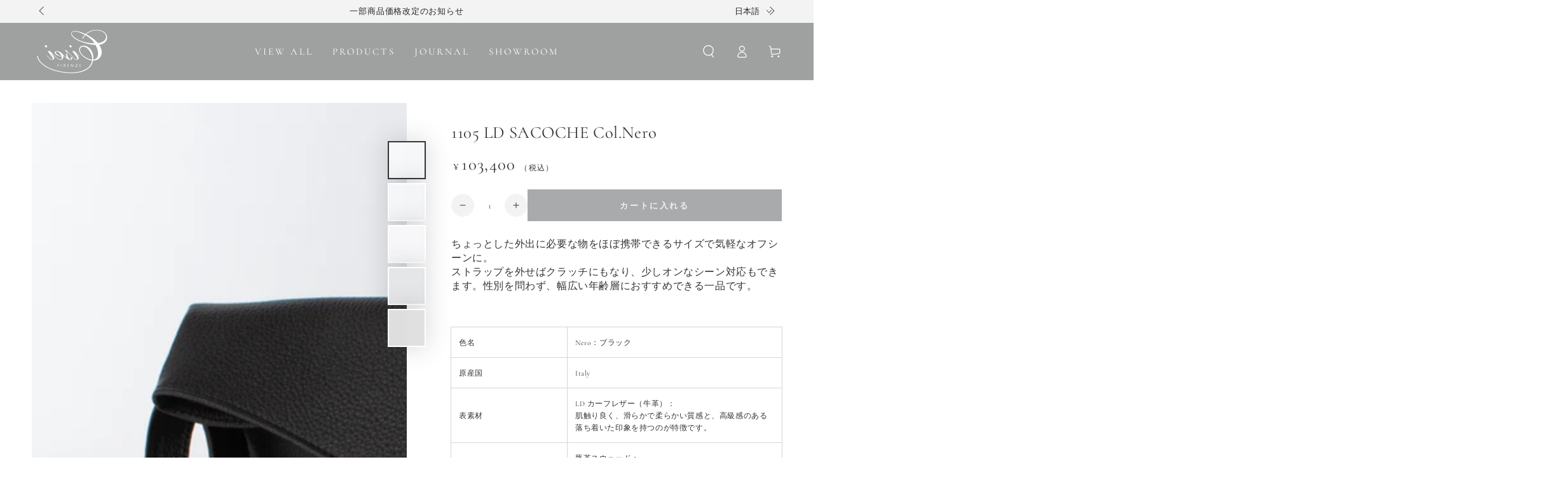

--- FILE ---
content_type: text/html; charset=utf-8
request_url: https://cisei-firenze.com/products/1105-ld-sacoche-col-nero
body_size: 41528
content:
<!doctype html>
<html class="no-js" lang="ja">
  
  <head>
    <meta charset="utf-8">
    <meta http-equiv="X-UA-Compatible" content="IE=edge">
    <meta name="viewport" content="width=device-width,initial-scale=1">
    <meta name="theme-color" content="">
    <link rel="canonical" href="https://cisei-firenze.com/products/1105-ld-sacoche-col-nero">
    <link rel="preconnect" href="https://cdn.shopify.com" crossorigin><link rel="icon" type="image/png" href="//cisei-firenze.com/cdn/shop/files/Cisei-Logo_verde00.png?crop=center&height=32&v=1732533873&width=32"><link rel="preconnect" href="https://fonts.shopifycdn.com" crossorigin><title>
      1105 LD SACOCHE Col.Nero
 &ndash; Cisei Online Shop</title><meta name="description" content="ちょっとした外出に必要な物をほぼ携帯できるサイズで気軽なオフシーンに。ストラップを外せばクラッチにもなり、少しオンなシーン対応もできます。性別を問わず、幅広い年齢層におすすめできる一品です。   色名 Nero：ブラック 原産国 Italy 表素材 LD カーフレザー（牛革）：肌触り良く、滑らかで柔らかい質感と、高級感のある落ち着いた印象を持つのが特徴です。 裏側素材ライニング 豚革スウェード：手触りはソフトで滑らか。高級感をより高めるとともに、表革との共縫い製法によりバッグの型崩れを防ぎます。 SIZEW x H x D(cm) 27 x 18.5 x 1cmショルダー全長:130cm 重量(g) 265g ※画面上と実物では多少">

<meta property="og:site_name" content="Cisei Online Shop">
<meta property="og:url" content="https://cisei-firenze.com/products/1105-ld-sacoche-col-nero">
<meta property="og:title" content="1105 LD SACOCHE Col.Nero">
<meta property="og:type" content="product">
<meta property="og:description" content="ちょっとした外出に必要な物をほぼ携帯できるサイズで気軽なオフシーンに。ストラップを外せばクラッチにもなり、少しオンなシーン対応もできます。性別を問わず、幅広い年齢層におすすめできる一品です。   色名 Nero：ブラック 原産国 Italy 表素材 LD カーフレザー（牛革）：肌触り良く、滑らかで柔らかい質感と、高級感のある落ち着いた印象を持つのが特徴です。 裏側素材ライニング 豚革スウェード：手触りはソフトで滑らか。高級感をより高めるとともに、表革との共縫い製法によりバッグの型崩れを防ぎます。 SIZEW x H x D(cm) 27 x 18.5 x 1cmショルダー全長:130cm 重量(g) 265g ※画面上と実物では多少"><meta property="og:image" content="http://cisei-firenze.com/cdn/shop/products/1105LD_Nero_1.jpg?v=1555594784">
  <meta property="og:image:secure_url" content="https://cisei-firenze.com/cdn/shop/products/1105LD_Nero_1.jpg?v=1555594784">
  <meta property="og:image:width" content="1160">
  <meta property="og:image:height" content="1160"><meta property="og:price:amount" content="103,400">
  <meta property="og:price:currency" content="JPY"><meta name="twitter:site" content="@https://x.com/i/flow/login?redirect_after_login=%2FCisei_Firenze"><meta name="twitter:card" content="summary_large_image">
<meta name="twitter:title" content="1105 LD SACOCHE Col.Nero">
<meta name="twitter:description" content="ちょっとした外出に必要な物をほぼ携帯できるサイズで気軽なオフシーンに。ストラップを外せばクラッチにもなり、少しオンなシーン対応もできます。性別を問わず、幅広い年齢層におすすめできる一品です。   色名 Nero：ブラック 原産国 Italy 表素材 LD カーフレザー（牛革）：肌触り良く、滑らかで柔らかい質感と、高級感のある落ち着いた印象を持つのが特徴です。 裏側素材ライニング 豚革スウェード：手触りはソフトで滑らか。高級感をより高めるとともに、表革との共縫い製法によりバッグの型崩れを防ぎます。 SIZEW x H x D(cm) 27 x 18.5 x 1cmショルダー全長:130cm 重量(g) 265g ※画面上と実物では多少">


    <script src="//cisei-firenze.com/cdn/shop/t/15/assets/vendor-v4.js" defer="defer"></script>
    <script src="//cisei-firenze.com/cdn/shop/t/15/assets/pubsub.js?v=104623417541739052901734930812" defer="defer"></script>
    <script src="//cisei-firenze.com/cdn/shop/t/15/assets/global.js?v=16809432366592107971734930812" defer="defer"></script>
    <script crossorigin="anonymous" src="//cisei-firenze.com/cdn/shop/t/15/assets/modules-basis.js?v=4896871204473627001734930812" defer="defer"></script>

    <script>window.performance && window.performance.mark && window.performance.mark('shopify.content_for_header.start');</script><meta name="facebook-domain-verification" content="xg551jeil1mpp4er0tswzis3g3l4hc">
<meta name="google-site-verification" content="uxF7Qg4hFwGDv4NNrceX4gNiP_WUMQhk6-ttySQCuu8">
<meta id="shopify-digital-wallet" name="shopify-digital-wallet" content="/2799173676/digital_wallets/dialog">
<meta name="shopify-checkout-api-token" content="0f9f60533ac03ac70c9ae3f9f4bd2488">
<link rel="alternate" hreflang="x-default" href="https://cisei-firenze.com/products/1105-ld-sacoche-col-nero">
<link rel="alternate" hreflang="ja" href="https://cisei-firenze.com/products/1105-ld-sacoche-col-nero">
<link rel="alternate" hreflang="it" href="https://cisei-firenze.com/it/products/1105-ld-sacoche-col-nero">
<link rel="alternate" type="application/json+oembed" href="https://cisei-firenze.com/products/1105-ld-sacoche-col-nero.oembed">
<script async="async" src="/checkouts/internal/preloads.js?locale=ja-JP"></script>
<link rel="preconnect" href="https://shop.app" crossorigin="anonymous">
<script async="async" src="https://shop.app/checkouts/internal/preloads.js?locale=ja-JP&shop_id=2799173676" crossorigin="anonymous"></script>
<script id="apple-pay-shop-capabilities" type="application/json">{"shopId":2799173676,"countryCode":"JP","currencyCode":"JPY","merchantCapabilities":["supports3DS"],"merchantId":"gid:\/\/shopify\/Shop\/2799173676","merchantName":"Cisei Online Shop","requiredBillingContactFields":["postalAddress","email","phone"],"requiredShippingContactFields":["postalAddress","email","phone"],"shippingType":"shipping","supportedNetworks":["visa","masterCard","amex","jcb","discover"],"total":{"type":"pending","label":"Cisei Online Shop","amount":"1.00"},"shopifyPaymentsEnabled":true,"supportsSubscriptions":true}</script>
<script id="shopify-features" type="application/json">{"accessToken":"0f9f60533ac03ac70c9ae3f9f4bd2488","betas":["rich-media-storefront-analytics"],"domain":"cisei-firenze.com","predictiveSearch":false,"shopId":2799173676,"locale":"ja"}</script>
<script>var Shopify = Shopify || {};
Shopify.shop = "cisei.myshopify.com";
Shopify.locale = "ja";
Shopify.currency = {"active":"JPY","rate":"1.0"};
Shopify.country = "JP";
Shopify.theme = {"name":"【本番公開用】Be Yours","id":125099016241,"schema_name":"Be Yours","schema_version":"7.2.2","theme_store_id":1399,"role":"main"};
Shopify.theme.handle = "null";
Shopify.theme.style = {"id":null,"handle":null};
Shopify.cdnHost = "cisei-firenze.com/cdn";
Shopify.routes = Shopify.routes || {};
Shopify.routes.root = "/";</script>
<script type="module">!function(o){(o.Shopify=o.Shopify||{}).modules=!0}(window);</script>
<script>!function(o){function n(){var o=[];function n(){o.push(Array.prototype.slice.apply(arguments))}return n.q=o,n}var t=o.Shopify=o.Shopify||{};t.loadFeatures=n(),t.autoloadFeatures=n()}(window);</script>
<script>
  window.ShopifyPay = window.ShopifyPay || {};
  window.ShopifyPay.apiHost = "shop.app\/pay";
  window.ShopifyPay.redirectState = null;
</script>
<script id="shop-js-analytics" type="application/json">{"pageType":"product"}</script>
<script defer="defer" async type="module" src="//cisei-firenze.com/cdn/shopifycloud/shop-js/modules/v2/client.init-shop-cart-sync_CHE6QNUr.ja.esm.js"></script>
<script defer="defer" async type="module" src="//cisei-firenze.com/cdn/shopifycloud/shop-js/modules/v2/chunk.common_D98kRh4-.esm.js"></script>
<script defer="defer" async type="module" src="//cisei-firenze.com/cdn/shopifycloud/shop-js/modules/v2/chunk.modal_BNwoMci-.esm.js"></script>
<script type="module">
  await import("//cisei-firenze.com/cdn/shopifycloud/shop-js/modules/v2/client.init-shop-cart-sync_CHE6QNUr.ja.esm.js");
await import("//cisei-firenze.com/cdn/shopifycloud/shop-js/modules/v2/chunk.common_D98kRh4-.esm.js");
await import("//cisei-firenze.com/cdn/shopifycloud/shop-js/modules/v2/chunk.modal_BNwoMci-.esm.js");

  window.Shopify.SignInWithShop?.initShopCartSync?.({"fedCMEnabled":true,"windoidEnabled":true});

</script>
<script>
  window.Shopify = window.Shopify || {};
  if (!window.Shopify.featureAssets) window.Shopify.featureAssets = {};
  window.Shopify.featureAssets['shop-js'] = {"shop-cart-sync":["modules/v2/client.shop-cart-sync_Fn6E0AvD.ja.esm.js","modules/v2/chunk.common_D98kRh4-.esm.js","modules/v2/chunk.modal_BNwoMci-.esm.js"],"init-fed-cm":["modules/v2/client.init-fed-cm_sYFpctDP.ja.esm.js","modules/v2/chunk.common_D98kRh4-.esm.js","modules/v2/chunk.modal_BNwoMci-.esm.js"],"shop-toast-manager":["modules/v2/client.shop-toast-manager_Cm6TtnXd.ja.esm.js","modules/v2/chunk.common_D98kRh4-.esm.js","modules/v2/chunk.modal_BNwoMci-.esm.js"],"init-shop-cart-sync":["modules/v2/client.init-shop-cart-sync_CHE6QNUr.ja.esm.js","modules/v2/chunk.common_D98kRh4-.esm.js","modules/v2/chunk.modal_BNwoMci-.esm.js"],"shop-button":["modules/v2/client.shop-button_CZ95wHjv.ja.esm.js","modules/v2/chunk.common_D98kRh4-.esm.js","modules/v2/chunk.modal_BNwoMci-.esm.js"],"init-windoid":["modules/v2/client.init-windoid_BTB72QS9.ja.esm.js","modules/v2/chunk.common_D98kRh4-.esm.js","modules/v2/chunk.modal_BNwoMci-.esm.js"],"shop-cash-offers":["modules/v2/client.shop-cash-offers_BFHBnhKY.ja.esm.js","modules/v2/chunk.common_D98kRh4-.esm.js","modules/v2/chunk.modal_BNwoMci-.esm.js"],"pay-button":["modules/v2/client.pay-button_DTH50Rzq.ja.esm.js","modules/v2/chunk.common_D98kRh4-.esm.js","modules/v2/chunk.modal_BNwoMci-.esm.js"],"init-customer-accounts":["modules/v2/client.init-customer-accounts_BUGn0cIS.ja.esm.js","modules/v2/client.shop-login-button_B-yi3nMN.ja.esm.js","modules/v2/chunk.common_D98kRh4-.esm.js","modules/v2/chunk.modal_BNwoMci-.esm.js"],"avatar":["modules/v2/client.avatar_BTnouDA3.ja.esm.js"],"checkout-modal":["modules/v2/client.checkout-modal_B9SXRRFG.ja.esm.js","modules/v2/chunk.common_D98kRh4-.esm.js","modules/v2/chunk.modal_BNwoMci-.esm.js"],"init-shop-for-new-customer-accounts":["modules/v2/client.init-shop-for-new-customer-accounts_CoX20XDP.ja.esm.js","modules/v2/client.shop-login-button_B-yi3nMN.ja.esm.js","modules/v2/chunk.common_D98kRh4-.esm.js","modules/v2/chunk.modal_BNwoMci-.esm.js"],"init-customer-accounts-sign-up":["modules/v2/client.init-customer-accounts-sign-up_CSeMJfz-.ja.esm.js","modules/v2/client.shop-login-button_B-yi3nMN.ja.esm.js","modules/v2/chunk.common_D98kRh4-.esm.js","modules/v2/chunk.modal_BNwoMci-.esm.js"],"init-shop-email-lookup-coordinator":["modules/v2/client.init-shop-email-lookup-coordinator_DazyVOqY.ja.esm.js","modules/v2/chunk.common_D98kRh4-.esm.js","modules/v2/chunk.modal_BNwoMci-.esm.js"],"shop-follow-button":["modules/v2/client.shop-follow-button_DjSWKMco.ja.esm.js","modules/v2/chunk.common_D98kRh4-.esm.js","modules/v2/chunk.modal_BNwoMci-.esm.js"],"shop-login-button":["modules/v2/client.shop-login-button_B-yi3nMN.ja.esm.js","modules/v2/chunk.common_D98kRh4-.esm.js","modules/v2/chunk.modal_BNwoMci-.esm.js"],"shop-login":["modules/v2/client.shop-login_BdZnYXk6.ja.esm.js","modules/v2/chunk.common_D98kRh4-.esm.js","modules/v2/chunk.modal_BNwoMci-.esm.js"],"lead-capture":["modules/v2/client.lead-capture_emq1eXKF.ja.esm.js","modules/v2/chunk.common_D98kRh4-.esm.js","modules/v2/chunk.modal_BNwoMci-.esm.js"],"payment-terms":["modules/v2/client.payment-terms_CeWs54sX.ja.esm.js","modules/v2/chunk.common_D98kRh4-.esm.js","modules/v2/chunk.modal_BNwoMci-.esm.js"]};
</script>
<script>(function() {
  var isLoaded = false;
  function asyncLoad() {
    if (isLoaded) return;
    isLoaded = true;
    var urls = ["https:\/\/chimpstatic.com\/mcjs-connected\/js\/users\/81f81a4be16744cb4ef1328dd\/93664640da58c2d67362c1126.js?shop=cisei.myshopify.com","\/\/backinstock.useamp.com\/widget\/10442_1767153740.js?category=bis\u0026v=6\u0026shop=cisei.myshopify.com"];
    for (var i = 0; i < urls.length; i++) {
      var s = document.createElement('script');
      s.type = 'text/javascript';
      s.async = true;
      s.src = urls[i];
      var x = document.getElementsByTagName('script')[0];
      x.parentNode.insertBefore(s, x);
    }
  };
  if(window.attachEvent) {
    window.attachEvent('onload', asyncLoad);
  } else {
    window.addEventListener('load', asyncLoad, false);
  }
})();</script>
<script id="__st">var __st={"a":2799173676,"offset":32400,"reqid":"47fbe1a2-668a-4239-9cd8-4cf85c246de0-1769536813","pageurl":"cisei-firenze.com\/products\/1105-ld-sacoche-col-nero","u":"3877e0905c0e","p":"product","rtyp":"product","rid":1779733397548};</script>
<script>window.ShopifyPaypalV4VisibilityTracking = true;</script>
<script id="captcha-bootstrap">!function(){'use strict';const t='contact',e='account',n='new_comment',o=[[t,t],['blogs',n],['comments',n],[t,'customer']],c=[[e,'customer_login'],[e,'guest_login'],[e,'recover_customer_password'],[e,'create_customer']],r=t=>t.map((([t,e])=>`form[action*='/${t}']:not([data-nocaptcha='true']) input[name='form_type'][value='${e}']`)).join(','),a=t=>()=>t?[...document.querySelectorAll(t)].map((t=>t.form)):[];function s(){const t=[...o],e=r(t);return a(e)}const i='password',u='form_key',d=['recaptcha-v3-token','g-recaptcha-response','h-captcha-response',i],f=()=>{try{return window.sessionStorage}catch{return}},m='__shopify_v',_=t=>t.elements[u];function p(t,e,n=!1){try{const o=window.sessionStorage,c=JSON.parse(o.getItem(e)),{data:r}=function(t){const{data:e,action:n}=t;return t[m]||n?{data:e,action:n}:{data:t,action:n}}(c);for(const[e,n]of Object.entries(r))t.elements[e]&&(t.elements[e].value=n);n&&o.removeItem(e)}catch(o){console.error('form repopulation failed',{error:o})}}const l='form_type',E='cptcha';function T(t){t.dataset[E]=!0}const w=window,h=w.document,L='Shopify',v='ce_forms',y='captcha';let A=!1;((t,e)=>{const n=(g='f06e6c50-85a8-45c8-87d0-21a2b65856fe',I='https://cdn.shopify.com/shopifycloud/storefront-forms-hcaptcha/ce_storefront_forms_captcha_hcaptcha.v1.5.2.iife.js',D={infoText:'hCaptchaによる保護',privacyText:'プライバシー',termsText:'利用規約'},(t,e,n)=>{const o=w[L][v],c=o.bindForm;if(c)return c(t,g,e,D).then(n);var r;o.q.push([[t,g,e,D],n]),r=I,A||(h.body.append(Object.assign(h.createElement('script'),{id:'captcha-provider',async:!0,src:r})),A=!0)});var g,I,D;w[L]=w[L]||{},w[L][v]=w[L][v]||{},w[L][v].q=[],w[L][y]=w[L][y]||{},w[L][y].protect=function(t,e){n(t,void 0,e),T(t)},Object.freeze(w[L][y]),function(t,e,n,w,h,L){const[v,y,A,g]=function(t,e,n){const i=e?o:[],u=t?c:[],d=[...i,...u],f=r(d),m=r(i),_=r(d.filter((([t,e])=>n.includes(e))));return[a(f),a(m),a(_),s()]}(w,h,L),I=t=>{const e=t.target;return e instanceof HTMLFormElement?e:e&&e.form},D=t=>v().includes(t);t.addEventListener('submit',(t=>{const e=I(t);if(!e)return;const n=D(e)&&!e.dataset.hcaptchaBound&&!e.dataset.recaptchaBound,o=_(e),c=g().includes(e)&&(!o||!o.value);(n||c)&&t.preventDefault(),c&&!n&&(function(t){try{if(!f())return;!function(t){const e=f();if(!e)return;const n=_(t);if(!n)return;const o=n.value;o&&e.removeItem(o)}(t);const e=Array.from(Array(32),(()=>Math.random().toString(36)[2])).join('');!function(t,e){_(t)||t.append(Object.assign(document.createElement('input'),{type:'hidden',name:u})),t.elements[u].value=e}(t,e),function(t,e){const n=f();if(!n)return;const o=[...t.querySelectorAll(`input[type='${i}']`)].map((({name:t})=>t)),c=[...d,...o],r={};for(const[a,s]of new FormData(t).entries())c.includes(a)||(r[a]=s);n.setItem(e,JSON.stringify({[m]:1,action:t.action,data:r}))}(t,e)}catch(e){console.error('failed to persist form',e)}}(e),e.submit())}));const S=(t,e)=>{t&&!t.dataset[E]&&(n(t,e.some((e=>e===t))),T(t))};for(const o of['focusin','change'])t.addEventListener(o,(t=>{const e=I(t);D(e)&&S(e,y())}));const B=e.get('form_key'),M=e.get(l),P=B&&M;t.addEventListener('DOMContentLoaded',(()=>{const t=y();if(P)for(const e of t)e.elements[l].value===M&&p(e,B);[...new Set([...A(),...v().filter((t=>'true'===t.dataset.shopifyCaptcha))])].forEach((e=>S(e,t)))}))}(h,new URLSearchParams(w.location.search),n,t,e,['guest_login'])})(!0,!0)}();</script>
<script integrity="sha256-4kQ18oKyAcykRKYeNunJcIwy7WH5gtpwJnB7kiuLZ1E=" data-source-attribution="shopify.loadfeatures" defer="defer" src="//cisei-firenze.com/cdn/shopifycloud/storefront/assets/storefront/load_feature-a0a9edcb.js" crossorigin="anonymous"></script>
<script crossorigin="anonymous" defer="defer" src="//cisei-firenze.com/cdn/shopifycloud/storefront/assets/shopify_pay/storefront-65b4c6d7.js?v=20250812"></script>
<script data-source-attribution="shopify.dynamic_checkout.dynamic.init">var Shopify=Shopify||{};Shopify.PaymentButton=Shopify.PaymentButton||{isStorefrontPortableWallets:!0,init:function(){window.Shopify.PaymentButton.init=function(){};var t=document.createElement("script");t.src="https://cisei-firenze.com/cdn/shopifycloud/portable-wallets/latest/portable-wallets.ja.js",t.type="module",document.head.appendChild(t)}};
</script>
<script data-source-attribution="shopify.dynamic_checkout.buyer_consent">
  function portableWalletsHideBuyerConsent(e){var t=document.getElementById("shopify-buyer-consent"),n=document.getElementById("shopify-subscription-policy-button");t&&n&&(t.classList.add("hidden"),t.setAttribute("aria-hidden","true"),n.removeEventListener("click",e))}function portableWalletsShowBuyerConsent(e){var t=document.getElementById("shopify-buyer-consent"),n=document.getElementById("shopify-subscription-policy-button");t&&n&&(t.classList.remove("hidden"),t.removeAttribute("aria-hidden"),n.addEventListener("click",e))}window.Shopify?.PaymentButton&&(window.Shopify.PaymentButton.hideBuyerConsent=portableWalletsHideBuyerConsent,window.Shopify.PaymentButton.showBuyerConsent=portableWalletsShowBuyerConsent);
</script>
<script data-source-attribution="shopify.dynamic_checkout.cart.bootstrap">document.addEventListener("DOMContentLoaded",(function(){function t(){return document.querySelector("shopify-accelerated-checkout-cart, shopify-accelerated-checkout")}if(t())Shopify.PaymentButton.init();else{new MutationObserver((function(e,n){t()&&(Shopify.PaymentButton.init(),n.disconnect())})).observe(document.body,{childList:!0,subtree:!0})}}));
</script>
<link id="shopify-accelerated-checkout-styles" rel="stylesheet" media="screen" href="https://cisei-firenze.com/cdn/shopifycloud/portable-wallets/latest/accelerated-checkout-backwards-compat.css" crossorigin="anonymous">
<style id="shopify-accelerated-checkout-cart">
        #shopify-buyer-consent {
  margin-top: 1em;
  display: inline-block;
  width: 100%;
}

#shopify-buyer-consent.hidden {
  display: none;
}

#shopify-subscription-policy-button {
  background: none;
  border: none;
  padding: 0;
  text-decoration: underline;
  font-size: inherit;
  cursor: pointer;
}

#shopify-subscription-policy-button::before {
  box-shadow: none;
}

      </style>
<script id="sections-script" data-sections="header" defer="defer" src="//cisei-firenze.com/cdn/shop/t/15/compiled_assets/scripts.js?v=2563"></script>
<script>window.performance && window.performance.mark && window.performance.mark('shopify.content_for_header.end');</script>

<style data-shopify>@font-face {
  font-family: Cormorant;
  font-weight: 400;
  font-style: normal;
  font-display: swap;
  src: url("//cisei-firenze.com/cdn/fonts/cormorant/cormorant_n4.bd66e8e0031690b46374315bd1c15a17a8dcd450.woff2") format("woff2"),
       url("//cisei-firenze.com/cdn/fonts/cormorant/cormorant_n4.e5604516683cb4cc166c001f2ff5f387255e3b45.woff") format("woff");
}

  @font-face {
  font-family: Cormorant;
  font-weight: 600;
  font-style: normal;
  font-display: swap;
  src: url("//cisei-firenze.com/cdn/fonts/cormorant/cormorant_n6.3930e9d27a43e1a6bc5a2b0efe8fe595cfa3bda5.woff2") format("woff2"),
       url("//cisei-firenze.com/cdn/fonts/cormorant/cormorant_n6.f8314ab02a47b4a38ed5c78b31e8d1963c1cbe87.woff") format("woff");
}

  @font-face {
  font-family: Cormorant;
  font-weight: 400;
  font-style: italic;
  font-display: swap;
  src: url("//cisei-firenze.com/cdn/fonts/cormorant/cormorant_i4.0b95f138bb9694e184a2ebaf079dd59cf448e2d3.woff2") format("woff2"),
       url("//cisei-firenze.com/cdn/fonts/cormorant/cormorant_i4.75684eb0a368d69688996f5f8e72c62747e6c249.woff") format("woff");
}

  @font-face {
  font-family: Cormorant;
  font-weight: 600;
  font-style: italic;
  font-display: swap;
  src: url("//cisei-firenze.com/cdn/fonts/cormorant/cormorant_i6.d9cec4523bc4837b1c96b94ecf1a29351fbd8199.woff2") format("woff2"),
       url("//cisei-firenze.com/cdn/fonts/cormorant/cormorant_i6.d18564a4f17d4e508a5eefe333645fbb7817d176.woff") format("woff");
}

  @font-face {
  font-family: Cormorant;
  font-weight: 400;
  font-style: normal;
  font-display: swap;
  src: url("//cisei-firenze.com/cdn/fonts/cormorant/cormorant_n4.bd66e8e0031690b46374315bd1c15a17a8dcd450.woff2") format("woff2"),
       url("//cisei-firenze.com/cdn/fonts/cormorant/cormorant_n4.e5604516683cb4cc166c001f2ff5f387255e3b45.woff") format("woff");
}

  @font-face {
  font-family: Cormorant;
  font-weight: 600;
  font-style: normal;
  font-display: swap;
  src: url("//cisei-firenze.com/cdn/fonts/cormorant/cormorant_n6.3930e9d27a43e1a6bc5a2b0efe8fe595cfa3bda5.woff2") format("woff2"),
       url("//cisei-firenze.com/cdn/fonts/cormorant/cormorant_n6.f8314ab02a47b4a38ed5c78b31e8d1963c1cbe87.woff") format("woff");
}


  :root {
    --font-body-family: Cormorant, serif;
    --font-body-style: normal;
    --font-body-weight: 400;

    --font-heading-family: Cormorant, serif;
    --font-heading-style: normal;
    --font-heading-weight: 400;

    --font-body-scale: 1.0;
    --font-heading-scale: 0.95;

    --font-navigation-family: var(--font-heading-family);
    --font-navigation-size: 15px;
    --font-navigation-weight: var(--font-heading-weight);
    --font-button-family: var(--font-body-family);
    --font-button-size: 13px;
    --font-button-baseline: 0.2rem;
    --font-price-family: var(--font-heading-family);
    --font-price-scale: var(--font-heading-scale);

    --color-base-text: 51, 52, 54;
    --color-base-background: 255, 255, 255;
    --color-base-solid-button-labels: 240, 240, 240;
    --color-base-outline-button-labels: 51, 52, 54;
    --color-base-accent: 169, 170, 171;
    --color-base-heading: 51, 52, 54;
    --color-base-border: 210, 213, 217;
    --color-placeholder: 243, 243, 243;
    --color-overlay: 33, 35, 38;
    --color-keyboard-focus: 135, 173, 245;
    --color-shadow: 168, 232, 226;
    --shadow-opacity: 1;

    --color-background-dark: 235, 235, 235;
    --color-price: #333436;
    --color-sale-price: #d72c0d;
    --color-sale-badge-background: #d72c0d;
    --color-reviews: #ffb503;
    --color-critical: #d72c0d;
    --color-success: #008060;
    --color-highlight: 187, 255, 0;

    --payment-terms-background-color: #ffffff;
    --page-width: 160rem;
    --page-width-margin: 0rem;

    --card-color-scheme: var(--color-placeholder);
    --card-text-alignment: left;
    --card-flex-alignment: flex-left;
    --card-image-padding: 0px;
    --card-border-width: 0px;
    --card-radius: 0px;
    --card-shadow-horizontal-offset: 0px;
    --card-shadow-vertical-offset: 0px;
    
    --button-radius: 0px;
    --button-border-width: 1px;
    --button-shadow-horizontal-offset: 0px;
    --button-shadow-vertical-offset: 0px;

    --spacing-sections-desktop: 0px;
    --spacing-sections-mobile: 0px;

    --gradient-free-ship-progress: linear-gradient(325deg,#F9423A 0,#F1E04D 100%);
    --gradient-free-ship-complete: linear-gradient(325deg, #049cff 0, #35ee7a 100%);
  }

  *,
  *::before,
  *::after {
    box-sizing: inherit;
  }

  html {
    box-sizing: border-box;
    font-size: calc(var(--font-body-scale) * 62.5%);
    height: 100%;
  }

  body {
    min-height: 100%;
    margin: 0;
    font-size: 1.5rem;
    letter-spacing: 0.06rem;
    line-height: calc(1 + 0.8 / var(--font-body-scale));
    font-family: var(--font-body-family);
    font-style: var(--font-body-style);
    font-weight: var(--font-body-weight);
  }

  @media screen and (min-width: 750px) {
    body {
      font-size: 1.6rem;
    }
  }</style><svg viewBox="0 0 122 53" fill="none" style="display:none;"><defs><path id="hlCircle" d="M119.429 6.64904C100.715 1.62868 55.3088 -4.62247 23.3966 10.5358C-8.5157 25.694 0.331084 39.5052 9.60732 45.0305C18.8835 50.5558 53.0434 57.468 96.7751 45.0305C111.541 40.8309 135.673 24.379 109.087 13.4508C105.147 11.8313 93.2293 8.5924 77.0761 8.5924" stroke="currentColor" stroke-linecap="round" stroke-linejoin="round"></path></defs></svg><link href="//cisei-firenze.com/cdn/shop/t/15/assets/base.css?v=8083683720404547761735194659" rel="stylesheet" type="text/css" media="all" /><link rel="stylesheet" href="//cisei-firenze.com/cdn/shop/t/15/assets/apps.css?v=42525093157816273151734930812" media="print" fetchpriority="low" onload="this.media='all'"><link rel="preload" as="font" href="//cisei-firenze.com/cdn/fonts/cormorant/cormorant_n4.bd66e8e0031690b46374315bd1c15a17a8dcd450.woff2" type="font/woff2" crossorigin><link rel="preload" as="font" href="//cisei-firenze.com/cdn/fonts/cormorant/cormorant_n4.bd66e8e0031690b46374315bd1c15a17a8dcd450.woff2" type="font/woff2" crossorigin><link rel="stylesheet" href="//cisei-firenze.com/cdn/shop/t/15/assets/component-predictive-search.css?v=171241558667998333131734930812" media="print" onload="this.media='all'"><link rel="stylesheet" href="//cisei-firenze.com/cdn/shop/t/15/assets/component-quick-view.css?v=74011563189484492361734930812" media="print" onload="this.media='all'"><link rel="stylesheet" href="//cisei-firenze.com/cdn/shop/t/15/assets/component-color-swatches.css?v=69718301780814354371734930812" media="print" onload="this.media='all'"><script>
  document.documentElement.classList.replace('no-js', 'js');

  window.theme = window.theme || {};

  theme.routes = {
    root_url: '/',
    cart_url: '/cart',
    cart_add_url: '/cart/add',
    cart_change_url: '/cart/change',
    cart_update_url: '/cart/update',
    search_url: '/search',
    predictive_search_url: '/search/suggest'
  };

  theme.modules = {
    scrollsnap: '//cisei-firenze.com/cdn/shop/t/15/assets/scrollsnap.js?v=147899007897298425641734930812'
  }

  theme.cartStrings = {
    error: `カートを更新する中エーラーが発生しました。お手数ですがもう一度試してください。`,
    quantityError: `カートにこのアイテムの[quantity]個だけを追加することができます。`
  };

  theme.variantStrings = {
    addToCart: `カートに入れる`,
    soldOut: `SOLD OUT`,
    unavailable: `不可`,
    preOrder: `予約注文`
  };

  theme.accessibilityStrings = {
    imageAvailable: `[index]画像はただ今ギャラリービューにあります。`,
    shareSuccess: `リンクがクリップボードにコピーされました`
  }

  theme.dateStrings = {
    d: `日`,
    day: `日`,
    days: `日数`,
    hour: `時`,
    hours: `時数`,
    minute: `分`,
    minutes: `分数`,
    second: `秒`,
    seconds: `秒数`
  };theme.shopSettings = {
    moneyFormat: "¥{{amount_no_decimals}}",
    isoCode: "JPY",
    cartDrawer: true,
    currencyCode: false,
    giftwrapRate: 'product'
  };

  theme.settings = {
    themeName: 'Be Yours',
    themeVersion: '7.2.2',
    agencyId: ''
  };

  /*! (c) Andrea Giammarchi @webreflection ISC */
  !function(){"use strict";var e=function(e,t){var n=function(e){for(var t=0,n=e.length;t<n;t++)r(e[t])},r=function(e){var t=e.target,n=e.attributeName,r=e.oldValue;t.attributeChangedCallback(n,r,t.getAttribute(n))};return function(o,a){var l=o.constructor.observedAttributes;return l&&e(a).then((function(){new t(n).observe(o,{attributes:!0,attributeOldValue:!0,attributeFilter:l});for(var e=0,a=l.length;e<a;e++)o.hasAttribute(l[e])&&r({target:o,attributeName:l[e],oldValue:null})})),o}};function t(e,t){(null==t||t>e.length)&&(t=e.length);for(var n=0,r=new Array(t);n<t;n++)r[n]=e[n];return r}function n(e,n){var r="undefined"!=typeof Symbol&&e[Symbol.iterator]||e["@@iterator"];if(!r){if(Array.isArray(e)||(r=function(e,n){if(e){if("string"==typeof e)return t(e,n);var r=Object.prototype.toString.call(e).slice(8,-1);return"Object"===r&&e.constructor&&(r=e.constructor.name),"Map"===r||"Set"===r?Array.from(e):"Arguments"===r||/^(?:Ui|I)nt(?:8|16|32)(?:Clamped)?Array$/.test(r)?t(e,n):void 0}}(e))||n&&e&&"number"==typeof e.length){r&&(e=r);var o=0,a=function(){};return{s:a,n:function(){return o>=e.length?{done:!0}:{done:!1,value:e[o++]}},e:function(e){throw e},f:a}}throw new TypeError("Invalid attempt to iterate non-iterable instance.\nIn order to be iterable, non-array objects must have a [Symbol.iterator]() method.")}var l,i=!0,u=!1;return{s:function(){r=r.call(e)},n:function(){var e=r.next();return i=e.done,e},e:function(e){u=!0,l=e},f:function(){try{i||null==r.return||r.return()}finally{if(u)throw l}}}}
  /*! (c) Andrea Giammarchi - ISC */var r=!0,o=!1,a="querySelectorAll",l="querySelectorAll",i=self,u=i.document,c=i.Element,s=i.MutationObserver,f=i.Set,d=i.WeakMap,h=function(e){return l in e},v=[].filter,g=function(e){var t=new d,i=function(n,r){var o;if(r)for(var a,l=function(e){return e.matches||e.webkitMatchesSelector||e.msMatchesSelector}(n),i=0,u=p.length;i<u;i++)l.call(n,a=p[i])&&(t.has(n)||t.set(n,new f),(o=t.get(n)).has(a)||(o.add(a),e.handle(n,r,a)));else t.has(n)&&(o=t.get(n),t.delete(n),o.forEach((function(t){e.handle(n,r,t)})))},g=function(e){for(var t=!(arguments.length>1&&void 0!==arguments[1])||arguments[1],n=0,r=e.length;n<r;n++)i(e[n],t)},p=e.query,y=e.root||u,m=function(e){var t=arguments.length>1&&void 0!==arguments[1]?arguments[1]:document,l=arguments.length>2&&void 0!==arguments[2]?arguments[2]:MutationObserver,i=arguments.length>3&&void 0!==arguments[3]?arguments[3]:["*"],u=function t(o,l,i,u,c,s){var f,d=n(o);try{for(d.s();!(f=d.n()).done;){var h=f.value;(s||a in h)&&(c?i.has(h)||(i.add(h),u.delete(h),e(h,c)):u.has(h)||(u.add(h),i.delete(h),e(h,c)),s||t(h[a](l),l,i,u,c,r))}}catch(e){d.e(e)}finally{d.f()}},c=new l((function(e){if(i.length){var t,a=i.join(","),l=new Set,c=new Set,s=n(e);try{for(s.s();!(t=s.n()).done;){var f=t.value,d=f.addedNodes,h=f.removedNodes;u(h,a,l,c,o,o),u(d,a,l,c,r,o)}}catch(e){s.e(e)}finally{s.f()}}})),s=c.observe;return(c.observe=function(e){return s.call(c,e,{subtree:r,childList:r})})(t),c}(i,y,s,p),b=c.prototype.attachShadow;return b&&(c.prototype.attachShadow=function(e){var t=b.call(this,e);return m.observe(t),t}),p.length&&g(y[l](p)),{drop:function(e){for(var n=0,r=e.length;n<r;n++)t.delete(e[n])},flush:function(){for(var e=m.takeRecords(),t=0,n=e.length;t<n;t++)g(v.call(e[t].removedNodes,h),!1),g(v.call(e[t].addedNodes,h),!0)},observer:m,parse:g}},p=self,y=p.document,m=p.Map,b=p.MutationObserver,w=p.Object,E=p.Set,S=p.WeakMap,A=p.Element,M=p.HTMLElement,O=p.Node,N=p.Error,C=p.TypeError,T=p.Reflect,q=w.defineProperty,I=w.keys,D=w.getOwnPropertyNames,L=w.setPrototypeOf,P=!self.customElements,k=function(e){for(var t=I(e),n=[],r=t.length,o=0;o<r;o++)n[o]=e[t[o]],delete e[t[o]];return function(){for(var o=0;o<r;o++)e[t[o]]=n[o]}};if(P){var x=function(){var e=this.constructor;if(!$.has(e))throw new C("Illegal constructor");var t=$.get(e);if(W)return z(W,t);var n=H.call(y,t);return z(L(n,e.prototype),t)},H=y.createElement,$=new m,_=new m,j=new m,R=new m,V=[],U=g({query:V,handle:function(e,t,n){var r=j.get(n);if(t&&!r.isPrototypeOf(e)){var o=k(e);W=L(e,r);try{new r.constructor}finally{W=null,o()}}var a="".concat(t?"":"dis","connectedCallback");a in r&&e[a]()}}).parse,W=null,F=function(e){if(!_.has(e)){var t,n=new Promise((function(e){t=e}));_.set(e,{$:n,_:t})}return _.get(e).$},z=e(F,b);q(self,"customElements",{configurable:!0,value:{define:function(e,t){if(R.has(e))throw new N('the name "'.concat(e,'" has already been used with this registry'));$.set(t,e),j.set(e,t.prototype),R.set(e,t),V.push(e),F(e).then((function(){U(y.querySelectorAll(e))})),_.get(e)._(t)},get:function(e){return R.get(e)},whenDefined:F}}),q(x.prototype=M.prototype,"constructor",{value:x}),q(self,"HTMLElement",{configurable:!0,value:x}),q(y,"createElement",{configurable:!0,value:function(e,t){var n=t&&t.is,r=n?R.get(n):R.get(e);return r?new r:H.call(y,e)}}),"isConnected"in O.prototype||q(O.prototype,"isConnected",{configurable:!0,get:function(){return!(this.ownerDocument.compareDocumentPosition(this)&this.DOCUMENT_POSITION_DISCONNECTED)}})}else if(P=!self.customElements.get("extends-li"))try{var B=function e(){return self.Reflect.construct(HTMLLIElement,[],e)};B.prototype=HTMLLIElement.prototype;var G="extends-li";self.customElements.define("extends-li",B,{extends:"li"}),P=y.createElement("li",{is:G}).outerHTML.indexOf(G)<0;var J=self.customElements,K=J.get,Q=J.whenDefined;q(self.customElements,"whenDefined",{configurable:!0,value:function(e){var t=this;return Q.call(this,e).then((function(n){return n||K.call(t,e)}))}})}catch(e){}if(P){var X=function(e){var t=ae.get(e);ve(t.querySelectorAll(this),e.isConnected)},Y=self.customElements,Z=y.createElement,ee=Y.define,te=Y.get,ne=Y.upgrade,re=T||{construct:function(e){return e.call(this)}},oe=re.construct,ae=new S,le=new E,ie=new m,ue=new m,ce=new m,se=new m,fe=[],de=[],he=function(e){return se.get(e)||te.call(Y,e)},ve=g({query:de,handle:function(e,t,n){var r=ce.get(n);if(t&&!r.isPrototypeOf(e)){var o=k(e);be=L(e,r);try{new r.constructor}finally{be=null,o()}}var a="".concat(t?"":"dis","connectedCallback");a in r&&e[a]()}}).parse,ge=g({query:fe,handle:function(e,t){ae.has(e)&&(t?le.add(e):le.delete(e),de.length&&X.call(de,e))}}).parse,pe=A.prototype.attachShadow;pe&&(A.prototype.attachShadow=function(e){var t=pe.call(this,e);return ae.set(this,t),t});var ye=function(e){if(!ue.has(e)){var t,n=new Promise((function(e){t=e}));ue.set(e,{$:n,_:t})}return ue.get(e).$},me=e(ye,b),be=null;D(self).filter((function(e){return/^HTML.*Element$/.test(e)})).forEach((function(e){var t=self[e];function n(){var e=this.constructor;if(!ie.has(e))throw new C("Illegal constructor");var n=ie.get(e),r=n.is,o=n.tag;if(r){if(be)return me(be,r);var a=Z.call(y,o);return a.setAttribute("is",r),me(L(a,e.prototype),r)}return oe.call(this,t,[],e)}q(n.prototype=t.prototype,"constructor",{value:n}),q(self,e,{value:n})})),q(y,"createElement",{configurable:!0,value:function(e,t){var n=t&&t.is;if(n){var r=se.get(n);if(r&&ie.get(r).tag===e)return new r}var o=Z.call(y,e);return n&&o.setAttribute("is",n),o}}),q(Y,"get",{configurable:!0,value:he}),q(Y,"whenDefined",{configurable:!0,value:ye}),q(Y,"upgrade",{configurable:!0,value:function(e){var t=e.getAttribute("is");if(t){var n=se.get(t);if(n)return void me(L(e,n.prototype),t)}ne.call(Y,e)}}),q(Y,"define",{configurable:!0,value:function(e,t,n){if(he(e))throw new N("'".concat(e,"' has already been defined as a custom element"));var r,o=n&&n.extends;ie.set(t,o?{is:e,tag:o}:{is:"",tag:e}),o?(r="".concat(o,'[is="').concat(e,'"]'),ce.set(r,t.prototype),se.set(e,t),de.push(r)):(ee.apply(Y,arguments),fe.push(r=e)),ye(e).then((function(){o?(ve(y.querySelectorAll(r)),le.forEach(X,[r])):ge(y.querySelectorAll(r))})),ue.get(e)._(t)}})}}();
</script>

  <!-- BEGIN app block: shopify://apps/hulk-form-builder/blocks/app-embed/b6b8dd14-356b-4725-a4ed-77232212b3c3 --><!-- BEGIN app snippet: hulkapps-formbuilder-theme-ext --><script type="text/javascript">
  
  if (typeof window.formbuilder_customer != "object") {
        window.formbuilder_customer = {}
  }

  window.hulkFormBuilder = {
    form_data: {"form_IuQ4YAXf0LztFkKgc7ySQA":{"uuid":"IuQ4YAXf0LztFkKgc7ySQA","form_name":"ショールーム","form_data":{"div_back_gradient_1":"#fff","div_back_gradient_2":"#fff","back_color":"#fff","form_title":"","form_submit":"送信する","after_submit":"hideAndmessage","after_submit_msg":"\u003cp\u003eショールームへのご来店予約ありがとうございます。ご希望日時を確認後、ご登録のメールアドレスにご連絡させていただきます。\u003c\/p\u003e\n","captcha_enable":"no","label_style":"inlineLabels","input_border_radius":"2","back_type":"transparent","input_back_color":"#fff","input_back_color_hover":"#fff","back_shadow":"none","label_font_clr":"#333333","input_font_clr":"#333333","button_align":"centerBtn","button_clr":"#fff","button_back_clr":"#a9aaab","button_border_radius":"2","form_width":"600px","form_border_size":"2","form_border_clr":"#c7c7c7","form_border_radius":"1","label_font_size":"15","input_font_size":"12","button_font_size":"16","form_padding":"35","input_border_color":"#ccc","input_border_color_hover":"#ccc","btn_border_clr":"#a9aaab","btn_border_size":"1","form_name":"ショールーム","":"showroom@cisei-firenze.com","form_access_message":"\u003cp\u003ePlease login to access the form\u003cbr\u003eDo not have an account? Create account\u003c\/p\u003e","form_description":"","form_banner_alignment":"left","input_fonts_type":"Google Fonts","input_font_family":"Cormorant","captcha_honeypot":"no","captcha_version_3_enable":"no","captcha_align":"center","captcha_lang":"ja","label_font_family":"Cormorant","formElements":[{"type":"text","position":0,"label":"名前","customClass":"","halfwidth":"yes","Conditions":{},"page_number":1,"centerfield":"no","required":"yes"},{"Conditions":{},"type":"text","position":1,"label":"電話番号","required":"yes","centerfield":"no","halfwidth":"yes","page_number":1},{"type":"email","position":2,"label":"メール","required":"yes","email_confirm":"yes","Conditions":{},"page_number":1,"halfwidth":"no","email_validate_field":"no"},{"Conditions":{},"type":"newdate","position":3,"label":"①ご来場日","language":"ja","dateFormat":"YYYY\/MM\/DD","date_limit":"yes","disable_future_dates":"no","maxDate":"","halfwidth":"yes","page_number":1,"disable_day":"no","week_day":"6","required":"yes"},{"Conditions":{},"type":"time","position":4,"label":"②ご来場時間","halfwidth":"yes","min_max_time":"yes","minTime":"12:00","maxTime":"20:00","page_number":1,"time_24_format":"yes","required":"yes"},{"Conditions":{},"type":"textarea","position":5,"label":"③ご覧になりたい商品","inputHeight":"100","page_number":1},{"type":"textarea","position":6,"label":"コメント","required":"no","Conditions":{},"page_number":1,"inputHeight":"100"}]},"is_spam_form":false,"shop_uuid":"R4B7Xxf6RC4OcFf0NRQn6A","shop_timezone":"Asia\/Tokyo","shop_id":156869,"shop_is_after_submit_enabled":false,"shop_shopify_plan":"Basic","shop_shopify_domain":"cisei.myshopify.com"}},
    shop_data: {"shop_R4B7Xxf6RC4OcFf0NRQn6A":{"shop_uuid":"R4B7Xxf6RC4OcFf0NRQn6A","shop_timezone":"Asia\/Tokyo","shop_id":156869,"shop_is_after_submit_enabled":false,"shop_shopify_plan":"Basic","shop_shopify_domain":"cisei.myshopify.com","shop_created_at":"2025-12-04T08:18:13.736Z","is_skip_metafield":false,"shop_deleted":false,"shop_disabled":false}},
    settings_data: {"shop_settings":{"shop_customise_msgs":[],"default_customise_msgs":{"is_required":"is required","thank_you":"Thank you! The form was submitted successfully.","processing":"Processing...","valid_data":"Please provide valid data","valid_email":"Provide valid email format","valid_tags":"HTML Tags are not allowed","valid_phone":"Provide valid phone number","valid_captcha":"Please provide valid captcha response","valid_url":"Provide valid URL","only_number_alloud":"Provide valid number in","number_less":"must be less than","number_more":"must be more than","image_must_less":"Image must be less than 20MB","image_number":"Images allowed","image_extension":"Invalid extension! Please provide image file","error_image_upload":"Error in image upload. Please try again.","error_file_upload":"Error in file upload. Please try again.","your_response":"Your response","error_form_submit":"Error occur.Please try again after sometime.","email_submitted":"Form with this email is already submitted","invalid_email_by_zerobounce":"The email address you entered appears to be invalid. Please check it and try again.","download_file":"Download file","card_details_invalid":"Your card details are invalid","card_details":"Card details","please_enter_card_details":"Please enter card details","card_number":"Card number","exp_mm":"Exp MM","exp_yy":"Exp YY","crd_cvc":"CVV","payment_value":"Payment amount","please_enter_payment_amount":"Please enter payment amount","address1":"Address line 1","address2":"Address line 2","city":"City","province":"Province","zipcode":"Zip code","country":"Country","blocked_domain":"This form does not accept addresses from","file_must_less":"File must be less than 20MB","file_extension":"Invalid extension! Please provide file","only_file_number_alloud":"files allowed","previous":"Previous","next":"Next","must_have_a_input":"Please enter at least one field.","please_enter_required_data":"Please enter required data","atleast_one_special_char":"Include at least one special character","atleast_one_lowercase_char":"Include at least one lowercase character","atleast_one_uppercase_char":"Include at least one uppercase character","atleast_one_number":"Include at least one number","must_have_8_chars":"Must have 8 characters long","be_between_8_and_12_chars":"Be between 8 and 12 characters long","please_select":"Please Select","phone_submitted":"Form with this phone number is already submitted","user_res_parse_error":"Error while submitting the form","valid_same_values":"values must be same","product_choice_clear_selection":"Clear Selection","picture_choice_clear_selection":"Clear Selection","remove_all_for_file_image_upload":"Remove All","invalid_file_type_for_image_upload":"You can't upload files of this type.","invalid_file_type_for_signature_upload":"You can't upload files of this type.","max_files_exceeded_for_file_upload":"You can not upload any more files.","max_files_exceeded_for_image_upload":"You can not upload any more files.","file_already_exist":"File already uploaded","max_limit_exceed":"You have added the maximum number of text fields.","cancel_upload_for_file_upload":"Cancel upload","cancel_upload_for_image_upload":"Cancel upload","cancel_upload_for_signature_upload":"Cancel upload"},"shop_blocked_domains":[]}},
    features_data: {"shop_plan_features":{"shop_plan_features":["unlimited-forms","full-design-customization","export-form-submissions","multiple-recipients-for-form-submissions","multiple-admin-notifications","enable-captcha","unlimited-file-uploads","save-submitted-form-data","set-auto-response-message","conditional-logic","form-banner","save-as-draft-facility","include-user-response-in-admin-email","disable-form-submission","file-upload"]}},
    shop: null,
    shop_id: null,
    plan_features: null,
    validateDoubleQuotes: false,
    assets: {
      extraFunctions: "https://cdn.shopify.com/extensions/019bb5ee-ec40-7527-955d-c1b8751eb060/form-builder-by-hulkapps-50/assets/extra-functions.js",
      extraStyles: "https://cdn.shopify.com/extensions/019bb5ee-ec40-7527-955d-c1b8751eb060/form-builder-by-hulkapps-50/assets/extra-styles.css",
      bootstrapStyles: "https://cdn.shopify.com/extensions/019bb5ee-ec40-7527-955d-c1b8751eb060/form-builder-by-hulkapps-50/assets/theme-app-extension-bootstrap.css"
    },
    translations: {
      htmlTagNotAllowed: "HTML Tags are not allowed",
      sqlQueryNotAllowed: "SQL Queries are not allowed",
      doubleQuoteNotAllowed: "Double quotes are not allowed",
      vorwerkHttpWwwNotAllowed: "The words \u0026#39;http\u0026#39; and \u0026#39;www\u0026#39; are not allowed. Please remove them and try again.",
      maxTextFieldsReached: "You have added the maximum number of text fields.",
      avoidNegativeWords: "Avoid negative words: Don\u0026#39;t use negative words in your contact message.",
      customDesignOnly: "This form is for custom designs requests. For general inquiries please contact our team at info@stagheaddesigns.com",
      zerobounceApiErrorMsg: "We couldn\u0026#39;t verify your email due to a technical issue. Please try again later.",
    }

  }

  

  window.FbThemeAppExtSettingsHash = {}
  
</script><!-- END app snippet --><!-- END app block --><script src="https://cdn.shopify.com/extensions/019bb5ee-ec40-7527-955d-c1b8751eb060/form-builder-by-hulkapps-50/assets/form-builder-script.js" type="text/javascript" defer="defer"></script>
<script src="https://cdn.shopify.com/extensions/019b20db-86ea-7f60-a5ac-efd39c1e2d01/appointment-booking-appointo-87/assets/appointo_bundle.js" type="text/javascript" defer="defer"></script>
<link href="https://monorail-edge.shopifysvc.com" rel="dns-prefetch">
<script>(function(){if ("sendBeacon" in navigator && "performance" in window) {try {var session_token_from_headers = performance.getEntriesByType('navigation')[0].serverTiming.find(x => x.name == '_s').description;} catch {var session_token_from_headers = undefined;}var session_cookie_matches = document.cookie.match(/_shopify_s=([^;]*)/);var session_token_from_cookie = session_cookie_matches && session_cookie_matches.length === 2 ? session_cookie_matches[1] : "";var session_token = session_token_from_headers || session_token_from_cookie || "";function handle_abandonment_event(e) {var entries = performance.getEntries().filter(function(entry) {return /monorail-edge.shopifysvc.com/.test(entry.name);});if (!window.abandonment_tracked && entries.length === 0) {window.abandonment_tracked = true;var currentMs = Date.now();var navigation_start = performance.timing.navigationStart;var payload = {shop_id: 2799173676,url: window.location.href,navigation_start,duration: currentMs - navigation_start,session_token,page_type: "product"};window.navigator.sendBeacon("https://monorail-edge.shopifysvc.com/v1/produce", JSON.stringify({schema_id: "online_store_buyer_site_abandonment/1.1",payload: payload,metadata: {event_created_at_ms: currentMs,event_sent_at_ms: currentMs}}));}}window.addEventListener('pagehide', handle_abandonment_event);}}());</script>
<script id="web-pixels-manager-setup">(function e(e,d,r,n,o){if(void 0===o&&(o={}),!Boolean(null===(a=null===(i=window.Shopify)||void 0===i?void 0:i.analytics)||void 0===a?void 0:a.replayQueue)){var i,a;window.Shopify=window.Shopify||{};var t=window.Shopify;t.analytics=t.analytics||{};var s=t.analytics;s.replayQueue=[],s.publish=function(e,d,r){return s.replayQueue.push([e,d,r]),!0};try{self.performance.mark("wpm:start")}catch(e){}var l=function(){var e={modern:/Edge?\/(1{2}[4-9]|1[2-9]\d|[2-9]\d{2}|\d{4,})\.\d+(\.\d+|)|Firefox\/(1{2}[4-9]|1[2-9]\d|[2-9]\d{2}|\d{4,})\.\d+(\.\d+|)|Chrom(ium|e)\/(9{2}|\d{3,})\.\d+(\.\d+|)|(Maci|X1{2}).+ Version\/(15\.\d+|(1[6-9]|[2-9]\d|\d{3,})\.\d+)([,.]\d+|)( \(\w+\)|)( Mobile\/\w+|) Safari\/|Chrome.+OPR\/(9{2}|\d{3,})\.\d+\.\d+|(CPU[ +]OS|iPhone[ +]OS|CPU[ +]iPhone|CPU IPhone OS|CPU iPad OS)[ +]+(15[._]\d+|(1[6-9]|[2-9]\d|\d{3,})[._]\d+)([._]\d+|)|Android:?[ /-](13[3-9]|1[4-9]\d|[2-9]\d{2}|\d{4,})(\.\d+|)(\.\d+|)|Android.+Firefox\/(13[5-9]|1[4-9]\d|[2-9]\d{2}|\d{4,})\.\d+(\.\d+|)|Android.+Chrom(ium|e)\/(13[3-9]|1[4-9]\d|[2-9]\d{2}|\d{4,})\.\d+(\.\d+|)|SamsungBrowser\/([2-9]\d|\d{3,})\.\d+/,legacy:/Edge?\/(1[6-9]|[2-9]\d|\d{3,})\.\d+(\.\d+|)|Firefox\/(5[4-9]|[6-9]\d|\d{3,})\.\d+(\.\d+|)|Chrom(ium|e)\/(5[1-9]|[6-9]\d|\d{3,})\.\d+(\.\d+|)([\d.]+$|.*Safari\/(?![\d.]+ Edge\/[\d.]+$))|(Maci|X1{2}).+ Version\/(10\.\d+|(1[1-9]|[2-9]\d|\d{3,})\.\d+)([,.]\d+|)( \(\w+\)|)( Mobile\/\w+|) Safari\/|Chrome.+OPR\/(3[89]|[4-9]\d|\d{3,})\.\d+\.\d+|(CPU[ +]OS|iPhone[ +]OS|CPU[ +]iPhone|CPU IPhone OS|CPU iPad OS)[ +]+(10[._]\d+|(1[1-9]|[2-9]\d|\d{3,})[._]\d+)([._]\d+|)|Android:?[ /-](13[3-9]|1[4-9]\d|[2-9]\d{2}|\d{4,})(\.\d+|)(\.\d+|)|Mobile Safari.+OPR\/([89]\d|\d{3,})\.\d+\.\d+|Android.+Firefox\/(13[5-9]|1[4-9]\d|[2-9]\d{2}|\d{4,})\.\d+(\.\d+|)|Android.+Chrom(ium|e)\/(13[3-9]|1[4-9]\d|[2-9]\d{2}|\d{4,})\.\d+(\.\d+|)|Android.+(UC? ?Browser|UCWEB|U3)[ /]?(15\.([5-9]|\d{2,})|(1[6-9]|[2-9]\d|\d{3,})\.\d+)\.\d+|SamsungBrowser\/(5\.\d+|([6-9]|\d{2,})\.\d+)|Android.+MQ{2}Browser\/(14(\.(9|\d{2,})|)|(1[5-9]|[2-9]\d|\d{3,})(\.\d+|))(\.\d+|)|K[Aa][Ii]OS\/(3\.\d+|([4-9]|\d{2,})\.\d+)(\.\d+|)/},d=e.modern,r=e.legacy,n=navigator.userAgent;return n.match(d)?"modern":n.match(r)?"legacy":"unknown"}(),u="modern"===l?"modern":"legacy",c=(null!=n?n:{modern:"",legacy:""})[u],f=function(e){return[e.baseUrl,"/wpm","/b",e.hashVersion,"modern"===e.buildTarget?"m":"l",".js"].join("")}({baseUrl:d,hashVersion:r,buildTarget:u}),m=function(e){var d=e.version,r=e.bundleTarget,n=e.surface,o=e.pageUrl,i=e.monorailEndpoint;return{emit:function(e){var a=e.status,t=e.errorMsg,s=(new Date).getTime(),l=JSON.stringify({metadata:{event_sent_at_ms:s},events:[{schema_id:"web_pixels_manager_load/3.1",payload:{version:d,bundle_target:r,page_url:o,status:a,surface:n,error_msg:t},metadata:{event_created_at_ms:s}}]});if(!i)return console&&console.warn&&console.warn("[Web Pixels Manager] No Monorail endpoint provided, skipping logging."),!1;try{return self.navigator.sendBeacon.bind(self.navigator)(i,l)}catch(e){}var u=new XMLHttpRequest;try{return u.open("POST",i,!0),u.setRequestHeader("Content-Type","text/plain"),u.send(l),!0}catch(e){return console&&console.warn&&console.warn("[Web Pixels Manager] Got an unhandled error while logging to Monorail."),!1}}}}({version:r,bundleTarget:l,surface:e.surface,pageUrl:self.location.href,monorailEndpoint:e.monorailEndpoint});try{o.browserTarget=l,function(e){var d=e.src,r=e.async,n=void 0===r||r,o=e.onload,i=e.onerror,a=e.sri,t=e.scriptDataAttributes,s=void 0===t?{}:t,l=document.createElement("script"),u=document.querySelector("head"),c=document.querySelector("body");if(l.async=n,l.src=d,a&&(l.integrity=a,l.crossOrigin="anonymous"),s)for(var f in s)if(Object.prototype.hasOwnProperty.call(s,f))try{l.dataset[f]=s[f]}catch(e){}if(o&&l.addEventListener("load",o),i&&l.addEventListener("error",i),u)u.appendChild(l);else{if(!c)throw new Error("Did not find a head or body element to append the script");c.appendChild(l)}}({src:f,async:!0,onload:function(){if(!function(){var e,d;return Boolean(null===(d=null===(e=window.Shopify)||void 0===e?void 0:e.analytics)||void 0===d?void 0:d.initialized)}()){var d=window.webPixelsManager.init(e)||void 0;if(d){var r=window.Shopify.analytics;r.replayQueue.forEach((function(e){var r=e[0],n=e[1],o=e[2];d.publishCustomEvent(r,n,o)})),r.replayQueue=[],r.publish=d.publishCustomEvent,r.visitor=d.visitor,r.initialized=!0}}},onerror:function(){return m.emit({status:"failed",errorMsg:"".concat(f," has failed to load")})},sri:function(e){var d=/^sha384-[A-Za-z0-9+/=]+$/;return"string"==typeof e&&d.test(e)}(c)?c:"",scriptDataAttributes:o}),m.emit({status:"loading"})}catch(e){m.emit({status:"failed",errorMsg:(null==e?void 0:e.message)||"Unknown error"})}}})({shopId: 2799173676,storefrontBaseUrl: "https://cisei-firenze.com",extensionsBaseUrl: "https://extensions.shopifycdn.com/cdn/shopifycloud/web-pixels-manager",monorailEndpoint: "https://monorail-edge.shopifysvc.com/unstable/produce_batch",surface: "storefront-renderer",enabledBetaFlags: ["2dca8a86"],webPixelsConfigList: [{"id":"150208561","configuration":"{\"config\":\"{\\\"pixel_id\\\":\\\"G-XDBD35KCHE\\\",\\\"target_country\\\":\\\"JP\\\",\\\"gtag_events\\\":[{\\\"type\\\":\\\"search\\\",\\\"action_label\\\":\\\"G-XDBD35KCHE\\\"},{\\\"type\\\":\\\"begin_checkout\\\",\\\"action_label\\\":\\\"G-XDBD35KCHE\\\"},{\\\"type\\\":\\\"view_item\\\",\\\"action_label\\\":[\\\"G-XDBD35KCHE\\\",\\\"MC-K710B9383S\\\"]},{\\\"type\\\":\\\"purchase\\\",\\\"action_label\\\":[\\\"G-XDBD35KCHE\\\",\\\"MC-K710B9383S\\\"]},{\\\"type\\\":\\\"page_view\\\",\\\"action_label\\\":[\\\"G-XDBD35KCHE\\\",\\\"MC-K710B9383S\\\"]},{\\\"type\\\":\\\"add_payment_info\\\",\\\"action_label\\\":\\\"G-XDBD35KCHE\\\"},{\\\"type\\\":\\\"add_to_cart\\\",\\\"action_label\\\":\\\"G-XDBD35KCHE\\\"}],\\\"enable_monitoring_mode\\\":false}\"}","eventPayloadVersion":"v1","runtimeContext":"OPEN","scriptVersion":"b2a88bafab3e21179ed38636efcd8a93","type":"APP","apiClientId":1780363,"privacyPurposes":[],"dataSharingAdjustments":{"protectedCustomerApprovalScopes":["read_customer_address","read_customer_email","read_customer_name","read_customer_personal_data","read_customer_phone"]}},{"id":"shopify-app-pixel","configuration":"{}","eventPayloadVersion":"v1","runtimeContext":"STRICT","scriptVersion":"0450","apiClientId":"shopify-pixel","type":"APP","privacyPurposes":["ANALYTICS","MARKETING"]},{"id":"shopify-custom-pixel","eventPayloadVersion":"v1","runtimeContext":"LAX","scriptVersion":"0450","apiClientId":"shopify-pixel","type":"CUSTOM","privacyPurposes":["ANALYTICS","MARKETING"]}],isMerchantRequest: false,initData: {"shop":{"name":"Cisei Online Shop","paymentSettings":{"currencyCode":"JPY"},"myshopifyDomain":"cisei.myshopify.com","countryCode":"JP","storefrontUrl":"https:\/\/cisei-firenze.com"},"customer":null,"cart":null,"checkout":null,"productVariants":[{"price":{"amount":103400.0,"currencyCode":"JPY"},"product":{"title":"1105 LD SACOCHE Col.Nero","vendor":"1105 LD Nero","id":"1779733397548","untranslatedTitle":"1105 LD SACOCHE Col.Nero","url":"\/products\/1105-ld-sacoche-col-nero","type":"SACOCHE"},"id":"14449039704108","image":{"src":"\/\/cisei-firenze.com\/cdn\/shop\/products\/1105LD_Nero_1.jpg?v=1555594784"},"sku":"1105101000108","title":"Default Title","untranslatedTitle":"Default Title"}],"purchasingCompany":null},},"https://cisei-firenze.com/cdn","fcfee988w5aeb613cpc8e4bc33m6693e112",{"modern":"","legacy":""},{"shopId":"2799173676","storefrontBaseUrl":"https:\/\/cisei-firenze.com","extensionBaseUrl":"https:\/\/extensions.shopifycdn.com\/cdn\/shopifycloud\/web-pixels-manager","surface":"storefront-renderer","enabledBetaFlags":"[\"2dca8a86\"]","isMerchantRequest":"false","hashVersion":"fcfee988w5aeb613cpc8e4bc33m6693e112","publish":"custom","events":"[[\"page_viewed\",{}],[\"product_viewed\",{\"productVariant\":{\"price\":{\"amount\":103400.0,\"currencyCode\":\"JPY\"},\"product\":{\"title\":\"1105 LD SACOCHE Col.Nero\",\"vendor\":\"1105 LD Nero\",\"id\":\"1779733397548\",\"untranslatedTitle\":\"1105 LD SACOCHE Col.Nero\",\"url\":\"\/products\/1105-ld-sacoche-col-nero\",\"type\":\"SACOCHE\"},\"id\":\"14449039704108\",\"image\":{\"src\":\"\/\/cisei-firenze.com\/cdn\/shop\/products\/1105LD_Nero_1.jpg?v=1555594784\"},\"sku\":\"1105101000108\",\"title\":\"Default Title\",\"untranslatedTitle\":\"Default Title\"}}]]"});</script><script>
  window.ShopifyAnalytics = window.ShopifyAnalytics || {};
  window.ShopifyAnalytics.meta = window.ShopifyAnalytics.meta || {};
  window.ShopifyAnalytics.meta.currency = 'JPY';
  var meta = {"product":{"id":1779733397548,"gid":"gid:\/\/shopify\/Product\/1779733397548","vendor":"1105 LD Nero","type":"SACOCHE","handle":"1105-ld-sacoche-col-nero","variants":[{"id":14449039704108,"price":10340000,"name":"1105 LD SACOCHE Col.Nero","public_title":null,"sku":"1105101000108"}],"remote":false},"page":{"pageType":"product","resourceType":"product","resourceId":1779733397548,"requestId":"47fbe1a2-668a-4239-9cd8-4cf85c246de0-1769536813"}};
  for (var attr in meta) {
    window.ShopifyAnalytics.meta[attr] = meta[attr];
  }
</script>
<script class="analytics">
  (function () {
    var customDocumentWrite = function(content) {
      var jquery = null;

      if (window.jQuery) {
        jquery = window.jQuery;
      } else if (window.Checkout && window.Checkout.$) {
        jquery = window.Checkout.$;
      }

      if (jquery) {
        jquery('body').append(content);
      }
    };

    var hasLoggedConversion = function(token) {
      if (token) {
        return document.cookie.indexOf('loggedConversion=' + token) !== -1;
      }
      return false;
    }

    var setCookieIfConversion = function(token) {
      if (token) {
        var twoMonthsFromNow = new Date(Date.now());
        twoMonthsFromNow.setMonth(twoMonthsFromNow.getMonth() + 2);

        document.cookie = 'loggedConversion=' + token + '; expires=' + twoMonthsFromNow;
      }
    }

    var trekkie = window.ShopifyAnalytics.lib = window.trekkie = window.trekkie || [];
    if (trekkie.integrations) {
      return;
    }
    trekkie.methods = [
      'identify',
      'page',
      'ready',
      'track',
      'trackForm',
      'trackLink'
    ];
    trekkie.factory = function(method) {
      return function() {
        var args = Array.prototype.slice.call(arguments);
        args.unshift(method);
        trekkie.push(args);
        return trekkie;
      };
    };
    for (var i = 0; i < trekkie.methods.length; i++) {
      var key = trekkie.methods[i];
      trekkie[key] = trekkie.factory(key);
    }
    trekkie.load = function(config) {
      trekkie.config = config || {};
      trekkie.config.initialDocumentCookie = document.cookie;
      var first = document.getElementsByTagName('script')[0];
      var script = document.createElement('script');
      script.type = 'text/javascript';
      script.onerror = function(e) {
        var scriptFallback = document.createElement('script');
        scriptFallback.type = 'text/javascript';
        scriptFallback.onerror = function(error) {
                var Monorail = {
      produce: function produce(monorailDomain, schemaId, payload) {
        var currentMs = new Date().getTime();
        var event = {
          schema_id: schemaId,
          payload: payload,
          metadata: {
            event_created_at_ms: currentMs,
            event_sent_at_ms: currentMs
          }
        };
        return Monorail.sendRequest("https://" + monorailDomain + "/v1/produce", JSON.stringify(event));
      },
      sendRequest: function sendRequest(endpointUrl, payload) {
        // Try the sendBeacon API
        if (window && window.navigator && typeof window.navigator.sendBeacon === 'function' && typeof window.Blob === 'function' && !Monorail.isIos12()) {
          var blobData = new window.Blob([payload], {
            type: 'text/plain'
          });

          if (window.navigator.sendBeacon(endpointUrl, blobData)) {
            return true;
          } // sendBeacon was not successful

        } // XHR beacon

        var xhr = new XMLHttpRequest();

        try {
          xhr.open('POST', endpointUrl);
          xhr.setRequestHeader('Content-Type', 'text/plain');
          xhr.send(payload);
        } catch (e) {
          console.log(e);
        }

        return false;
      },
      isIos12: function isIos12() {
        return window.navigator.userAgent.lastIndexOf('iPhone; CPU iPhone OS 12_') !== -1 || window.navigator.userAgent.lastIndexOf('iPad; CPU OS 12_') !== -1;
      }
    };
    Monorail.produce('monorail-edge.shopifysvc.com',
      'trekkie_storefront_load_errors/1.1',
      {shop_id: 2799173676,
      theme_id: 125099016241,
      app_name: "storefront",
      context_url: window.location.href,
      source_url: "//cisei-firenze.com/cdn/s/trekkie.storefront.a804e9514e4efded663580eddd6991fcc12b5451.min.js"});

        };
        scriptFallback.async = true;
        scriptFallback.src = '//cisei-firenze.com/cdn/s/trekkie.storefront.a804e9514e4efded663580eddd6991fcc12b5451.min.js';
        first.parentNode.insertBefore(scriptFallback, first);
      };
      script.async = true;
      script.src = '//cisei-firenze.com/cdn/s/trekkie.storefront.a804e9514e4efded663580eddd6991fcc12b5451.min.js';
      first.parentNode.insertBefore(script, first);
    };
    trekkie.load(
      {"Trekkie":{"appName":"storefront","development":false,"defaultAttributes":{"shopId":2799173676,"isMerchantRequest":null,"themeId":125099016241,"themeCityHash":"16830552672557687456","contentLanguage":"ja","currency":"JPY","eventMetadataId":"82677f68-2a9f-4342-bfd9-376b333e00ad"},"isServerSideCookieWritingEnabled":true,"monorailRegion":"shop_domain","enabledBetaFlags":["65f19447"]},"Session Attribution":{},"S2S":{"facebookCapiEnabled":true,"source":"trekkie-storefront-renderer","apiClientId":580111}}
    );

    var loaded = false;
    trekkie.ready(function() {
      if (loaded) return;
      loaded = true;

      window.ShopifyAnalytics.lib = window.trekkie;

      var originalDocumentWrite = document.write;
      document.write = customDocumentWrite;
      try { window.ShopifyAnalytics.merchantGoogleAnalytics.call(this); } catch(error) {};
      document.write = originalDocumentWrite;

      window.ShopifyAnalytics.lib.page(null,{"pageType":"product","resourceType":"product","resourceId":1779733397548,"requestId":"47fbe1a2-668a-4239-9cd8-4cf85c246de0-1769536813","shopifyEmitted":true});

      var match = window.location.pathname.match(/checkouts\/(.+)\/(thank_you|post_purchase)/)
      var token = match? match[1]: undefined;
      if (!hasLoggedConversion(token)) {
        setCookieIfConversion(token);
        window.ShopifyAnalytics.lib.track("Viewed Product",{"currency":"JPY","variantId":14449039704108,"productId":1779733397548,"productGid":"gid:\/\/shopify\/Product\/1779733397548","name":"1105 LD SACOCHE Col.Nero","price":"103400","sku":"1105101000108","brand":"1105 LD Nero","variant":null,"category":"SACOCHE","nonInteraction":true,"remote":false},undefined,undefined,{"shopifyEmitted":true});
      window.ShopifyAnalytics.lib.track("monorail:\/\/trekkie_storefront_viewed_product\/1.1",{"currency":"JPY","variantId":14449039704108,"productId":1779733397548,"productGid":"gid:\/\/shopify\/Product\/1779733397548","name":"1105 LD SACOCHE Col.Nero","price":"103400","sku":"1105101000108","brand":"1105 LD Nero","variant":null,"category":"SACOCHE","nonInteraction":true,"remote":false,"referer":"https:\/\/cisei-firenze.com\/products\/1105-ld-sacoche-col-nero"});
      }
    });


        var eventsListenerScript = document.createElement('script');
        eventsListenerScript.async = true;
        eventsListenerScript.src = "//cisei-firenze.com/cdn/shopifycloud/storefront/assets/shop_events_listener-3da45d37.js";
        document.getElementsByTagName('head')[0].appendChild(eventsListenerScript);

})();</script>
  <script>
  if (!window.ga || (window.ga && typeof window.ga !== 'function')) {
    window.ga = function ga() {
      (window.ga.q = window.ga.q || []).push(arguments);
      if (window.Shopify && window.Shopify.analytics && typeof window.Shopify.analytics.publish === 'function') {
        window.Shopify.analytics.publish("ga_stub_called", {}, {sendTo: "google_osp_migration"});
      }
      console.error("Shopify's Google Analytics stub called with:", Array.from(arguments), "\nSee https://help.shopify.com/manual/promoting-marketing/pixels/pixel-migration#google for more information.");
    };
    if (window.Shopify && window.Shopify.analytics && typeof window.Shopify.analytics.publish === 'function') {
      window.Shopify.analytics.publish("ga_stub_initialized", {}, {sendTo: "google_osp_migration"});
    }
  }
</script>
<script
  defer
  src="https://cisei-firenze.com/cdn/shopifycloud/perf-kit/shopify-perf-kit-3.0.4.min.js"
  data-application="storefront-renderer"
  data-shop-id="2799173676"
  data-render-region="gcp-us-east1"
  data-page-type="product"
  data-theme-instance-id="125099016241"
  data-theme-name="Be Yours"
  data-theme-version="7.2.2"
  data-monorail-region="shop_domain"
  data-resource-timing-sampling-rate="10"
  data-shs="true"
  data-shs-beacon="true"
  data-shs-export-with-fetch="true"
  data-shs-logs-sample-rate="1"
  data-shs-beacon-endpoint="https://cisei-firenze.com/api/collect"
></script>
</head>

  <body class="template-product" data-animate-image data-lazy-image data-price-superscript>
    <a class="skip-to-content-link button button--small visually-hidden" href="#MainContent">
      コンテンツにスキップする
    </a>

    <style>.no-js .transition-cover{display:none}.transition-cover{display:flex;align-items:center;justify-content:center;position:fixed;top:0;left:0;height:100vh;width:100vw;background-color:rgb(var(--color-background));z-index:1000;pointer-events:none;transition-property:opacity,visibility;transition-duration:var(--duration-default);transition-timing-function:ease}.loading-bar{width:13rem;height:.2rem;border-radius:.2rem;background-color:rgb(var(--color-background-dark));position:relative;overflow:hidden}.loading-bar::after{content:"";height:100%;width:6.8rem;position:absolute;transform:translate(-3.4rem);background-color:rgb(var(--color-base-text));border-radius:.2rem;animation:initial-loading 1.5s ease infinite}@keyframes initial-loading{0%{transform:translate(-3.4rem)}50%{transform:translate(9.6rem)}to{transform:translate(-3.4rem)}}.loaded .transition-cover{opacity:0;visibility:hidden}.unloading .transition-cover{opacity:1;visibility:visible}.unloading.loaded .loading-bar{display:none}</style>
  <div class="transition-cover">
    <span class="loading-bar"></span>
  </div>

    <div class="transition-body">
      <!-- BEGIN sections: header-group -->
<div id="shopify-section-sections--15071625150513__announcement-bar" class="shopify-section shopify-section-group-header-group shopify-section-announcement-bar"><style data-shopify>#shopify-section-sections--15071625150513__announcement-bar {
      --section-padding-top: 0px;
      --section-padding-bottom: 0px;
      --gradient-background: #f3f3f3;
      --color-background: 243, 243, 243;
      --color-foreground: 33, 35, 38;
    }

    :root {
      --announcement-height: calc(36px + (0px * 0.75));
    }

    @media screen and (min-width: 990px) {
      :root {
        --announcement-height: 36px;
      }
    }</style><link href="//cisei-firenze.com/cdn/shop/t/15/assets/section-announcement-bar.css?v=166688938046258314131734930812" rel="stylesheet" type="text/css" media="all" />
<noscript><form method="post" action="/localization" id="HeaderLanguageFormNoScript" accept-charset="UTF-8" class="localization-form" enctype="multipart/form-data"><input type="hidden" name="form_type" value="localization" /><input type="hidden" name="utf8" value="✓" /><input type="hidden" name="_method" value="put" /><input type="hidden" name="return_to" value="/products/1105-ld-sacoche-col-nero" /><div class="localization-form__select">
          <p class="visually-hidden" id="HeaderLanguageLabelNoScript">言語</p>
          <select class="localization-selector link" name="locale_code" aria-labelledby="HeaderLanguageLabelNoScript"><option value="ja" lang="ja" selected>
                日本語
              </option><option value="it" lang="it">
                Italiano
              </option></select>
          <svg xmlns="http://www.w3.org/2000/svg" aria-hidden="true" focusable="false" class="icon icon-caret" fill="none" viewBox="0 0 24 15">
      <path fill-rule="evenodd" clip-rule="evenodd" d="M12 15c-.3 0-.6-.1-.8-.4l-11-13C-.2 1.2-.1.5.3.2c.4-.4 1.1-.3 1.4.1L12 12.5 22.2.4c.4-.4 1-.5 1.4-.1.4.4.5 1 .1 1.4l-11 13c-.1.2-.4.3-.7.3z" fill="currentColor"/>
    </svg>
        </div>
        <button class="button button--tertiary">言語を更新する</button></form></noscript>
    <localization-form class="on-header"><form method="post" action="/localization" id="HeaderLanguageForm" accept-charset="UTF-8" class="localization-form" enctype="multipart/form-data"><input type="hidden" name="form_type" value="localization" /><input type="hidden" name="utf8" value="✓" /><input type="hidden" name="_method" value="put" /><input type="hidden" name="return_to" value="/products/1105-ld-sacoche-col-nero" /><div class="no-js-hidden">
          <span class="visually-hidden" id="HeaderLanguageLabel">言語</span>
          <div class="disclosure">
            <button type="button" class="disclosure__button localization-form__select localization-selector header__icon" aria-expanded="false" aria-controls="HeaderLanguageList" aria-describedby="HeaderLanguageLabel">
              
              <span class="label">日本語</span>
              <svg xmlns="http://www.w3.org/2000/svg" aria-hidden="true" focusable="false" class="icon icon-caret" fill="none" viewBox="0 0 24 15">
      <path fill-rule="evenodd" clip-rule="evenodd" d="M12 15c-.3 0-.6-.1-.8-.4l-11-13C-.2 1.2-.1.5.3.2c.4-.4 1.1-.3 1.4.1L12 12.5 22.2.4c.4-.4 1-.5 1.4-.1.4.4.5 1 .1 1.4l-11 13c-.1.2-.4.3-.7.3z" fill="currentColor"/>
    </svg>
            </button>
            <ul id="HeaderLanguageList" role="list" class="disclosure__list list-unstyled" hidden>
              <li class="disclosure__item" tabindex="-1">
                <a class="disclosure__link link disclosure__link--active focus-inset" href="#" hreflang="ja" lang="ja" aria-current="true" data-value="ja">
                  日本語
                </a>
              </li><li class="disclosure__item" tabindex="-1">
                    <a class="disclosure__link link focus-inset" href="#" hreflang="it" lang="it" data-value="it">
                      Italiano
                    </a>
                  </li></ul>
          </div>
          <input type="hidden" name="locale_code" value="ja"/>
        </div></form></localization-form><div class="announcement-bar header-section--padding">
    <div class="page-width">
      <announcement-bar data-layout="carousel" data-mobile-layout="carousel" data-autorotate="true" data-autorotate-speed="5" data-block-count="3" data-speed="1.6" data-direction="left">
        <div class="announcement-slider"><div class="announcement-slider__slide" style="--font-size: 13px;" data-index="0" ><a class="announcement-link" href="/blogs/news/price-revision2026ss"><span class="announcement-text small-hide medium-hide">一部商品価格改定のお知らせ</span>
                  <span class="announcement-text large-up-hide">一部商品価格改定のお知らせ</span></a></div><div class="announcement-slider__slide" style="--font-size: 13px;" data-index="1" ><a class="announcement-link" href="/blogs/news/delay"><span class="announcement-text small-hide medium-hide">一部地域におけるお荷物のお届け遅延について</span>
                  <span class="announcement-text large-up-hide">一部地域におけるお荷物のお届け遅延について</span></a></div><div class="announcement-slider__slide" style="--font-size: 13px;" data-index="2" ><span class="announcement-text small-hide medium-hide">日本国内発送　送料無料</span>
                  <span class="announcement-text large-up-hide">日本国内発送　送料無料</span></div></div><div class="announcement__buttons">
            <button class="announcement__button announcement__button--prev" name="previous" aria-label="左へ">
              <svg xmlns="http://www.w3.org/2000/svg" aria-hidden="true" focusable="false" class="icon icon-chevron" fill="none" viewBox="0 0 100 100">
      <path fill-rule="evenodd" clip-rule="evenodd" d="M 10,50 L 60,100 L 60,90 L 20,50  L 60,10 L 60,0 Z" fill="currentColor"/>
    </svg>
            </button>
            <button class="announcement__button announcement__button--next" name="next" aria-label="右へ">
              <svg xmlns="http://www.w3.org/2000/svg" aria-hidden="true" focusable="false" class="icon icon-chevron" fill="none" viewBox="0 0 100 100">
      <path fill-rule="evenodd" clip-rule="evenodd" d="M 10,50 L 60,100 L 60,90 L 20,50  L 60,10 L 60,0 Z" fill="currentColor"/>
    </svg>
            </button>
          </div></announcement-bar>
    </div>
  </div><script src="//cisei-firenze.com/cdn/shop/t/15/assets/announcement-bar.js?v=174306662548894074801734930812" defer="defer"></script>
</div><div id="shopify-section-sections--15071625150513__header" class="shopify-section shopify-section-group-header-group shopify-section-header"><style data-shopify>#shopify-section-sections--15071625150513__header {
    --section-padding-top: 12px;
    --section-padding-bottom: 12px;
    --image-logo-height: 86px;
    --gradient-header-background: linear-gradient(54deg, rgba(169, 170, 171, 0.4) 100%, rgba(255, 250, 99, 1) 100%);
    --color-header-background: 0, 0, 0;
    --color-header-foreground: 255, 255, 255;
    --color-header-border: 210, 213, 217;
    --color-highlight: 187, 255, 0;
    --icon-weight: 1.1px;
  }</style><style>
  @media screen and (min-width: 750px) {
    #shopify-section-sections--15071625150513__header {
      --image-logo-height: 90px;
    }
  }header-drawer {
    display: block;
  }

  @media screen and (min-width: 990px) {
    header-drawer {
      display: none;
    }
  }

  .menu-drawer-container {
    display: flex;
    position: static;
  }

  .list-menu {
    list-style: none;
    padding: 0;
    margin: 0;
  }

  .list-menu--inline {
    display: inline-flex;
    flex-wrap: wrap;
    column-gap: 1.5rem;
  }

  .list-menu__item--link {
    text-decoration: none;
    padding-bottom: 1rem;
    padding-top: 1rem;
    line-height: calc(1 + 0.8 / var(--font-body-scale));
  }

  @media screen and (min-width: 750px) {
    .list-menu__item--link {
      padding-bottom: 0.5rem;
      padding-top: 0.5rem;
    }
  }

  .localization-form {
    padding-inline-start: 1.5rem;
    padding-inline-end: 1.5rem;
  }

  localization-form .localization-selector {
    background-color: transparent;
    box-shadow: none;
    padding: 1rem 0;
    height: auto;
    margin: 0;
    line-height: calc(1 + .8 / var(--font-body-scale));
    letter-spacing: .04rem;
  }

  .localization-form__select .icon-caret {
    width: 0.8rem;
    margin-inline-start: 1rem;
  }
</style>

<link rel="stylesheet" href="//cisei-firenze.com/cdn/shop/t/15/assets/component-sticky-header.css?v=58122755566657225591735194660" media="print" onload="this.media='all'">
<link rel="stylesheet" href="//cisei-firenze.com/cdn/shop/t/15/assets/component-list-menu.css?v=154923630017571300081734930812" media="print" onload="this.media='all'">
<link rel="stylesheet" href="//cisei-firenze.com/cdn/shop/t/15/assets/component-search.css?v=44442862756793379551734930812" media="print" onload="this.media='all'">
<link rel="stylesheet" href="//cisei-firenze.com/cdn/shop/t/15/assets/component-menu-drawer.css?v=95410914873642405201734930812" media="print" onload="this.media='all'">
<link rel="stylesheet" href="//cisei-firenze.com/cdn/shop/t/15/assets/disclosure.css?v=127652063037461187441734930812" media="print" onload="this.media='all'"><link rel="stylesheet" href="//cisei-firenze.com/cdn/shop/t/15/assets/component-cart-drawer.css?v=46632509163447213221734930812" media="print" onload="this.media='all'">
<link rel="stylesheet" href="//cisei-firenze.com/cdn/shop/t/15/assets/component-discounts.css?v=95161821600007313611734930812" media="print" onload="this.media='all'"><link rel="stylesheet" href="//cisei-firenze.com/cdn/shop/t/15/assets/component-price.css?v=107032531814659150761734930812" media="print" onload="this.media='all'">
  <link rel="stylesheet" href="//cisei-firenze.com/cdn/shop/t/15/assets/component-loading-overlay.css?v=121974073346977247381734930812" media="print" onload="this.media='all'"><link rel="stylesheet" href="//cisei-firenze.com/cdn/shop/t/15/assets/component-menu-dropdown.css?v=126612011788353895871734930812" media="print" onload="this.media='all'">
  <script src="//cisei-firenze.com/cdn/shop/t/15/assets/menu-dropdown.js?v=84406870153186263601734930812" defer="defer"></script><noscript><link href="//cisei-firenze.com/cdn/shop/t/15/assets/component-sticky-header.css?v=58122755566657225591735194660" rel="stylesheet" type="text/css" media="all" /></noscript>
<noscript><link href="//cisei-firenze.com/cdn/shop/t/15/assets/component-list-menu.css?v=154923630017571300081734930812" rel="stylesheet" type="text/css" media="all" /></noscript>
<noscript><link href="//cisei-firenze.com/cdn/shop/t/15/assets/component-search.css?v=44442862756793379551734930812" rel="stylesheet" type="text/css" media="all" /></noscript>
<noscript><link href="//cisei-firenze.com/cdn/shop/t/15/assets/component-menu-dropdown.css?v=126612011788353895871734930812" rel="stylesheet" type="text/css" media="all" /></noscript>
<noscript><link href="//cisei-firenze.com/cdn/shop/t/15/assets/component-menu-drawer.css?v=95410914873642405201734930812" rel="stylesheet" type="text/css" media="all" /></noscript>
<noscript><link href="//cisei-firenze.com/cdn/shop/t/15/assets/disclosure.css?v=127652063037461187441734930812" rel="stylesheet" type="text/css" media="all" /></noscript>

<script src="//cisei-firenze.com/cdn/shop/t/15/assets/search-modal.js?v=116111636907037380331734930812" defer="defer"></script><script src="//cisei-firenze.com/cdn/shop/t/15/assets/cart-recommendations.js?v=90721338966468528161734930812" defer="defer"></script>
  <link rel="stylesheet" href="//cisei-firenze.com/cdn/shop/t/15/assets/component-cart-recommendations.css?v=163579405092959948321734930812" media="print" onload="this.media='all'"><svg xmlns="http://www.w3.org/2000/svg" class="hidden">
    <symbol id="icon-cart" fill="none" viewbox="0 0 18 19">
      <path d="M3.09333 5.87954L16.2853 5.87945V5.87945C16.3948 5.8795 16.4836 5.96831 16.4836 6.07785V11.4909C16.4836 11.974 16.1363 12.389 15.6603 12.4714C11.3279 13.2209 9.49656 13.2033 5.25251 13.9258C4.68216 14.0229 4.14294 13.6285 4.0774 13.0537C3.77443 10.3963 2.99795 3.58502 2.88887 2.62142C2.75288 1.42015 0.905376 1.51528 0.283581 1.51478" stroke="currentColor"/>
      <path d="M13.3143 16.8554C13.3143 17.6005 13.9183 18.2045 14.6634 18.2045C15.4085 18.2045 16.0125 17.6005 16.0125 16.8554C16.0125 16.1104 15.4085 15.5063 14.6634 15.5063C13.9183 15.5063 13.3143 16.1104 13.3143 16.8554Z" fill="currentColor"/>
      <path d="M3.72831 16.8554C3.72831 17.6005 4.33233 18.2045 5.07741 18.2045C5.8225 18.2045 6.42651 17.6005 6.42651 16.8554C6.42651 16.1104 5.8225 15.5063 5.07741 15.5063C4.33233 15.5063 3.72831 16.1104 3.72831 16.8554Z" fill="currentColor"/>
    </symbol>
  <symbol id="icon-close" fill="none" viewBox="0 0 12 12">
    <path d="M1 1L11 11" stroke="currentColor" stroke-linecap="round" fill="none"/>
    <path d="M11 1L1 11" stroke="currentColor" stroke-linecap="round" fill="none"/>
  </symbol>
  <symbol id="icon-search" fill="none" viewBox="0 0 15 17">
    <circle cx="7.11113" cy="7.11113" r="6.56113" stroke="currentColor" fill="none"/>
    <path d="M11.078 12.3282L13.8878 16.0009" stroke="currentColor" stroke-linecap="round" fill="none"/>
  </symbol>
</svg>

<sticky-header class="header-wrapper header-wrapper--border-bottom">
  <header class="header header--middle-left header--mobile-center page-width header-section--padding">
    <div class="
"
    >
<header-drawer>
  <details class="menu-drawer-container">
    <summary class="header__icon header__icon--menu focus-inset" aria-label="メニュー">
      <span class="header__icon header__icon--summary">
        <svg xmlns="http://www.w3.org/2000/svg" aria-hidden="true" focusable="false" class="icon icon-hamburger" fill="none" viewBox="0 0 32 32">
      <path d="M0 26.667h32M0 16h26.98M0 5.333h32" stroke="currentColor"/>
    </svg>
        <svg class="icon icon-close" aria-hidden="true" focusable="false">
          <use href="#icon-close"></use>
        </svg>
      </span>
    </summary>
    <div id="menu-drawer" class="menu-drawer motion-reduce" tabindex="-1">
      <div class="menu-drawer__inner-container">
        <div class="menu-drawer__navigation-container">
          <drawer-close-button class="header__icon header__icon--menu medium-hide large-up-hide" data-animate data-animate-delay-1>
            <svg class="icon icon-close" aria-hidden="true" focusable="false">
              <use href="#icon-close"></use>
            </svg>
          </drawer-close-button>
          <nav class="menu-drawer__navigation" data-animate data-animate-delay-1>
            <ul class="menu-drawer__menu list-menu" role="list"><li><a href="/collections/all-products" class="menu-drawer__menu-item list-menu__itemfocus-inset">VIEW ALL</a></li><li><details>
                      <summary>
                        <span class="menu-drawer__menu-item list-menu__item animate-arrow focus-inset">PRODUCTS<svg xmlns="http://www.w3.org/2000/svg" aria-hidden="true" focusable="false" class="icon icon-arrow" fill="none" viewBox="0 0 14 10">
      <path fill-rule="evenodd" clip-rule="evenodd" d="M8.537.808a.5.5 0 01.817-.162l4 4a.5.5 0 010 .708l-4 4a.5.5 0 11-.708-.708L11.793 5.5H1a.5.5 0 010-1h10.793L8.646 1.354a.5.5 0 01-.109-.546z" fill="currentColor"/>
    </svg><svg xmlns="http://www.w3.org/2000/svg" aria-hidden="true" focusable="false" class="icon icon-caret" fill="none" viewBox="0 0 24 15">
      <path fill-rule="evenodd" clip-rule="evenodd" d="M12 15c-.3 0-.6-.1-.8-.4l-11-13C-.2 1.2-.1.5.3.2c.4-.4 1.1-.3 1.4.1L12 12.5 22.2.4c.4-.4 1-.5 1.4-.1.4.4.5 1 .1 1.4l-11 13c-.1.2-.4.3-.7.3z" fill="currentColor"/>
    </svg></span>
                      </summary>
                      <div id="link-products" class="menu-drawer__submenu motion-reduce" tabindex="-1">
                        <div class="menu-drawer__inner-submenu">
                          <div class="menu-drawer__topbar">
                            <button type="button" class="menu-drawer__close-button focus-inset" aria-expanded="true" data-close>
                              <svg xmlns="http://www.w3.org/2000/svg" aria-hidden="true" focusable="false" class="icon icon-arrow" fill="none" viewBox="0 0 14 10">
      <path fill-rule="evenodd" clip-rule="evenodd" d="M8.537.808a.5.5 0 01.817-.162l4 4a.5.5 0 010 .708l-4 4a.5.5 0 11-.708-.708L11.793 5.5H1a.5.5 0 010-1h10.793L8.646 1.354a.5.5 0 01-.109-.546z" fill="currentColor"/>
    </svg>
                            </button>
                            <a class="menu-drawer__menu-item" href="/collections/all-products">PRODUCTS</a>
                          </div>
                          <ul class="menu-drawer__menu list-menu" role="list" tabindex="-1"><li><a href="/collections/limited" class="menu-drawer__menu-item list-menu__item focus-inset">
                                    LIMITED - 限定商品
                                  </a></li><li><a href="/collections/briefcases" class="menu-drawer__menu-item list-menu__item focus-inset">
                                    BRIEFCASES
                                  </a></li><li><a href="/collections/totes" class="menu-drawer__menu-item list-menu__item focus-inset">
                                    TOTES
                                  </a></li><li><a href="/collections/shoulder-bags-1" class="menu-drawer__menu-item list-menu__item focus-inset">
                                    SHOULDER BAGS
                                  </a></li><li><a href="/collections/backpack" class="menu-drawer__menu-item list-menu__item focus-inset">
                                    BACKPACK
                                  </a></li><li><a href="/collections/clutches" class="menu-drawer__menu-item list-menu__item focus-inset">
                                    CLUTCHES
                                  </a></li><li><a href="/collections/sacoche" class="menu-drawer__menu-item list-menu__item focus-inset">
                                    SACOCHE
                                  </a></li><li><a href="/collections/wallet" class="menu-drawer__menu-item list-menu__item focus-inset">
                                    WALLETS 
                                  </a></li><li><a href="/collections/business-card-case" class="menu-drawer__menu-item list-menu__item focus-inset">
                                    BUSINESS CARD CASES
                                  </a></li><li><a href="/collections/sunglasses" class="menu-drawer__menu-item list-menu__item focus-inset">
                                    SUNGLASSES
                                  </a></li><li><a href="/collections/others" class="menu-drawer__menu-item list-menu__item focus-inset">
                                    OTHERS
                                  </a></li><li><a href="/collections/womens" class="menu-drawer__menu-item list-menu__item focus-inset">
                                    WOMEN'S
                                  </a></li><li><a href="/collections/tredici" class="menu-drawer__menu-item list-menu__item focus-inset">
                                    TREDICI
                                  </a></li></ul>
                        </div>
                      </div>
                    </details></li><li><a href="https://cisei-firenze.com/blogs/journal" class="menu-drawer__menu-item list-menu__itemfocus-inset"> JOURNAL</a></li><li><a href="/pages/showroom" class="menu-drawer__menu-item list-menu__itemfocus-inset">SHOWROOM</a></li></ul>
          </nav><div class="menu-drawer__localization" data-animate data-animate-delay-1><noscript><form method="post" action="/localization" id="HeaderDrawerLanguageFormNoScript" accept-charset="UTF-8" class="localization-form" enctype="multipart/form-data"><input type="hidden" name="form_type" value="localization" /><input type="hidden" name="utf8" value="✓" /><input type="hidden" name="_method" value="put" /><input type="hidden" name="return_to" value="/products/1105-ld-sacoche-col-nero" /><div class="localization-form__select">
          <p class="visually-hidden" id="HeaderDrawerLanguageLabelNoScript">言語</p>
          <select class="localization-selector link" name="locale_code" aria-labelledby="HeaderDrawerLanguageLabelNoScript"><option value="ja" lang="ja" selected>
                日本語
              </option><option value="it" lang="it">
                Italiano
              </option></select>
          <svg xmlns="http://www.w3.org/2000/svg" aria-hidden="true" focusable="false" class="icon icon-caret" fill="none" viewBox="0 0 24 15">
      <path fill-rule="evenodd" clip-rule="evenodd" d="M12 15c-.3 0-.6-.1-.8-.4l-11-13C-.2 1.2-.1.5.3.2c.4-.4 1.1-.3 1.4.1L12 12.5 22.2.4c.4-.4 1-.5 1.4-.1.4.4.5 1 .1 1.4l-11 13c-.1.2-.4.3-.7.3z" fill="currentColor"/>
    </svg>
        </div>
        <button class="button button--tertiary">言語を更新する</button></form></noscript>
    <localization-form><form method="post" action="/localization" id="HeaderDrawerLanguageForm" accept-charset="UTF-8" class="localization-form" enctype="multipart/form-data"><input type="hidden" name="form_type" value="localization" /><input type="hidden" name="utf8" value="✓" /><input type="hidden" name="_method" value="put" /><input type="hidden" name="return_to" value="/products/1105-ld-sacoche-col-nero" /><div class="no-js-hidden">
          <span class="visually-hidden" id="HeaderDrawerLanguageLabel">言語</span>
          <div class="disclosure">
            <button type="button" class="disclosure__button localization-form__select localization-selector" aria-expanded="false" aria-controls="HeaderDrawerLanguageList" aria-describedby="HeaderDrawerLanguageLabel">
              
              <span class="label">日本語</span>
              <svg xmlns="http://www.w3.org/2000/svg" aria-hidden="true" focusable="false" class="icon icon-caret" fill="none" viewBox="0 0 24 15">
      <path fill-rule="evenodd" clip-rule="evenodd" d="M12 15c-.3 0-.6-.1-.8-.4l-11-13C-.2 1.2-.1.5.3.2c.4-.4 1.1-.3 1.4.1L12 12.5 22.2.4c.4-.4 1-.5 1.4-.1.4.4.5 1 .1 1.4l-11 13c-.1.2-.4.3-.7.3z" fill="currentColor"/>
    </svg>
            </button>
            <ul id="HeaderDrawerLanguageList" role="list" class="disclosure__list list-unstyled" hidden>
              <li class="disclosure__item" tabindex="-1">
                <a class="disclosure__link link disclosure__link--active focus-inset" href="#" hreflang="ja" lang="ja" aria-current="true" data-value="ja">
                  日本語
                </a>
              </li><li class="disclosure__item" tabindex="-1">
                    <a class="disclosure__link link focus-inset" href="#" hreflang="it" lang="it" data-value="it">
                      Italiano
                    </a>
                  </li></ul>
          </div>
          <input type="hidden" name="locale_code" value="ja"/>
        </div></form></localization-form></div><div class="menu-drawer__utility-links" data-animate data-animate-delay-2><a href="/account/login" class="menu-drawer__account link link-with-icon focus-inset">
                <svg xmlns="http://www.w3.org/2000/svg" aria-hidden="true" focusable="false" class="icon icon-account" fill="none" viewBox="0 0 14 18">
      <path d="M7.34497 10.0933C4.03126 10.0933 1.34497 12.611 1.34497 15.7169C1.34497 16.4934 1.97442 17.1228 2.75088 17.1228H11.9391C12.7155 17.1228 13.345 16.4934 13.345 15.7169C13.345 12.611 10.6587 10.0933 7.34497 10.0933Z" stroke="currentColor"/>
      <ellipse cx="7.34503" cy="5.02631" rx="3.63629" ry="3.51313" stroke="currentColor" stroke-linecap="square"/>
    </svg>
                <span class="label">ログイン</span>
              </a><ul class="list list-social list-unstyled" role="list"><li class="list-social__item">
  <a target="_blank" rel="noopener" href="https://www.facebook.com/cisei.firenze" class="list-social__link link link--text link-with-icon">
    <svg aria-hidden="true" focusable="false" class="icon icon-facebook" viewBox="0 0 320 512">
      <path fill="currentColor" d="M279.14 288l14.22-92.66h-88.91v-60.13c0-25.35 12.42-50.06 52.24-50.06h40.42V6.26S260.43 0 225.36 0c-73.22 0-121.08 44.38-121.08 124.72v70.62H22.89V288h81.39v224h100.17V288z"/>
    </svg>
    <span class="visually-hidden">Facebook</span>
  </a>
</li><li class="list-social__item">
    <a target="_blank" rel="noopener" href="https://x.com/i/flow/login?redirect_after_login=%2FCisei_Firenze" class="list-social__link link link--text link-with-icon">
      <svg aria-hidden="true" focusable="false" class="icon icon-twitter"  viewBox="0 0 24 24">
      <path fill="currentColor" d="M18.2048 2.25H21.5128L14.2858 10.51L22.7878 21.75H16.1308L10.9168 14.933L4.95084 21.75H1.64084L9.37084 12.915L1.21484 2.25H8.04084L12.7538 8.481L18.2048 2.25ZM17.0438 19.77H18.8768L7.04484 4.126H5.07784L17.0438 19.77Z"></path>
    </svg>
      <span class="visually-hidden">Twitter</span>
    </a>
  </li><li class="list-social__item">
    <a target="_blank" rel="noopener" href="https://www.instagram.com/cisei.firenze/" class="list-social__link link link--text link-with-icon">
      <svg aria-hidden="true" focusable="false" class="icon icon-instagram" viewBox="0 0 448 512">
      <path fill="currentColor" d="M224.1 141c-63.6 0-114.9 51.3-114.9 114.9s51.3 114.9 114.9 114.9S339 319.5 339 255.9 287.7 141 224.1 141zm0 189.6c-41.1 0-74.7-33.5-74.7-74.7s33.5-74.7 74.7-74.7 74.7 33.5 74.7 74.7-33.6 74.7-74.7 74.7zm146.4-194.3c0 14.9-12 26.8-26.8 26.8-14.9 0-26.8-12-26.8-26.8s12-26.8 26.8-26.8 26.8 12 26.8 26.8zm76.1 27.2c-1.7-35.9-9.9-67.7-36.2-93.9-26.2-26.2-58-34.4-93.9-36.2-37-2.1-147.9-2.1-184.9 0-35.8 1.7-67.6 9.9-93.9 36.1s-34.4 58-36.2 93.9c-2.1 37-2.1 147.9 0 184.9 1.7 35.9 9.9 67.7 36.2 93.9s58 34.4 93.9 36.2c37 2.1 147.9 2.1 184.9 0 35.9-1.7 67.7-9.9 93.9-36.2 26.2-26.2 34.4-58 36.2-93.9 2.1-37 2.1-147.8 0-184.8zM398.8 388c-7.8 19.6-22.9 34.7-42.6 42.6-29.5 11.7-99.5 9-132.1 9s-102.7 2.6-132.1-9c-19.6-7.8-34.7-22.9-42.6-42.6-11.7-29.5-9-99.5-9-132.1s-2.6-102.7 9-132.1c7.8-19.6 22.9-34.7 42.6-42.6 29.5-11.7 99.5-9 132.1-9s102.7-2.6 132.1 9c19.6 7.8 34.7 22.9 42.6 42.6 11.7 29.5 9 99.5 9 132.1s2.7 102.7-9 132.1z"/>
    </svg>
      <span class="visually-hidden">Instagram</span>
    </a>
  </li><li class="list-social__item">
    <a target="_blank" rel="noopener" href="https://www.youtube.com/channel/UCaVpkSNDL5pvOE5Kn0GR5VA" class="list-social__link link link--text link-with-icon">
      <svg aria-hidden="true" focusable="false" class="icon icon-youtube" viewBox="0 0 576 512">
      <path fill="currentColor" d="M549.655 124.083c-6.281-23.65-24.787-42.276-48.284-48.597C458.781 64 288 64 288 64S117.22 64 74.629 75.486c-23.497 6.322-42.003 24.947-48.284 48.597-11.412 42.867-11.412 132.305-11.412 132.305s0 89.438 11.412 132.305c6.281 23.65 24.787 41.5 48.284 47.821C117.22 448 288 448 288 448s170.78 0 213.371-11.486c23.497-6.321 42.003-24.171 48.284-47.821 11.412-42.867 11.412-132.305 11.412-132.305s0-89.438-11.412-132.305zm-317.51 213.508V175.185l142.739 81.205-142.739 81.201z"/>
    </svg>
      <span class="visually-hidden">YouTube</span>
    </a>
  </li></ul>
          </div>
        </div>
      </div>
    </div>
  </details>
</header-drawer>
    </div><a href="/" class="header__heading-link focus-inset"><img srcset="//cisei-firenze.com/cdn/shop/files/Cisei-Logo_verde_cedd7bbc-d658-4034-b63b-fb70002e3063.png?height=86&v=1732513226 1x, //cisei-firenze.com/cdn/shop/files/Cisei-Logo_verde_cedd7bbc-d658-4034-b63b-fb70002e3063.png?height=172&v=1732513226 2x"
                src="//cisei-firenze.com/cdn/shop/files/Cisei-Logo_verde_cedd7bbc-d658-4034-b63b-fb70002e3063.png?height=86&v=1732513226"
                loading="lazy"
                width="842"
                height="595"
                alt="Cisei Online Shop"
                class="header__heading-logo medium-hide large-up-hide"
              /><img srcset="//cisei-firenze.com/cdn/shop/files/Cisei-Logo_verde_cedd7bbc-d658-4034-b63b-fb70002e3063.png?height=90&v=1732513226 1x, //cisei-firenze.com/cdn/shop/files/Cisei-Logo_verde_cedd7bbc-d658-4034-b63b-fb70002e3063.png?height=180&v=1732513226 2x"
              src="//cisei-firenze.com/cdn/shop/files/Cisei-Logo_verde_cedd7bbc-d658-4034-b63b-fb70002e3063.png?height=90&v=1732513226"
              loading="lazy"
              width="842"
              height="595"
              alt="Cisei Online Shop"
              class="header__heading-logo small-hide"
            /></a><nav class="header__inline-menu">
  <ul class="list-menu list-menu--inline" role="list"><li><dropdown-menu>
              <a href="/collections/all-products" class="header__menu-item header__menu-item--top list-menu__item focus-inset"><span class="label">VIEW ALL</span></a>
            </dropdown-menu></li><li><mega-menu class="is-megamenu show-images">
  <a href="/collections/all-products" class="header__menu-item header__menu-item--top list-menu__item focus-inset"><span class="label">PRODUCTS</span></a><div class="list-menu-dropdown hidden">
      <div class="page-width page-width--inner"><div class="list-mega-menu"><div class="mega-menu__item">
                <a href="/collections/limited" class="mega-menu__item-link list-menu__item focus-inset"><div class="header__menu-item">
                    <span class="label">LIMITED - 限定商品</span>
                  </div>
                </a></div><div class="mega-menu__item">
                <a href="/collections/briefcases" class="mega-menu__item-link list-menu__item focus-inset"><div class="header__menu-item">
                    <span class="label">BRIEFCASES</span>
                  </div>
                </a></div><div class="mega-menu__item">
                <a href="/collections/totes" class="mega-menu__item-link list-menu__item focus-inset"><div class="header__menu-item">
                    <span class="label">TOTES</span>
                  </div>
                </a></div><div class="mega-menu__item">
                <a href="/collections/shoulder-bags-1" class="mega-menu__item-link list-menu__item focus-inset"><div class="header__menu-item">
                    <span class="label">SHOULDER BAGS</span>
                  </div>
                </a></div><div class="mega-menu__item">
                <a href="/collections/backpack" class="mega-menu__item-link list-menu__item focus-inset"><div class="header__menu-item">
                    <span class="label">BACKPACK</span>
                  </div>
                </a></div><div class="mega-menu__item">
                <a href="/collections/clutches" class="mega-menu__item-link list-menu__item focus-inset"><div class="header__menu-item">
                    <span class="label">CLUTCHES</span>
                  </div>
                </a></div><div class="mega-menu__item">
                <a href="/collections/sacoche" class="mega-menu__item-link list-menu__item focus-inset"><div class="header__menu-item">
                    <span class="label">SACOCHE</span>
                  </div>
                </a></div><div class="mega-menu__item">
                <a href="/collections/wallet" class="mega-menu__item-link list-menu__item focus-inset"><div class="header__menu-item">
                    <span class="label">WALLETS </span>
                  </div>
                </a></div><div class="mega-menu__item">
                <a href="/collections/business-card-case" class="mega-menu__item-link list-menu__item focus-inset"><div class="header__menu-item">
                    <span class="label">BUSINESS CARD CASES</span>
                  </div>
                </a></div><div class="mega-menu__item">
                <a href="/collections/sunglasses" class="mega-menu__item-link list-menu__item focus-inset"><div class="header__menu-item">
                    <span class="label">SUNGLASSES</span>
                  </div>
                </a></div><div class="mega-menu__item">
                <a href="/collections/others" class="mega-menu__item-link list-menu__item focus-inset"><div class="header__menu-item">
                    <span class="label">OTHERS</span>
                  </div>
                </a></div><div class="mega-menu__item">
                <a href="/collections/womens" class="mega-menu__item-link list-menu__item focus-inset"><div class="header__menu-item">
                    <span class="label">WOMEN'S</span>
                  </div>
                </a></div><div class="mega-menu__item">
                <a href="/collections/tredici" class="mega-menu__item-link list-menu__item focus-inset"><div class="header__menu-item">
                    <span class="label">TREDICI</span>
                  </div>
                </a></div></div><div class="mega-menu__promo">
            <a class="mega-menu__promo-link media-wrapper" href="https://cisei-firenze.com/collections/totes">
              <div class="image-animate media media--adapt"
                style="--image-position: center center;--image-ratio-percent: 100.0%;"
              >
                <img src="//cisei-firenze.com/cdn/shop/files/LINE_ALBUM_2024.700.jpg?v=1733201499&amp;width=1100" alt="" srcset="//cisei-firenze.com/cdn/shop/files/LINE_ALBUM_2024.700.jpg?v=1733201499&amp;width=165 165w, //cisei-firenze.com/cdn/shop/files/LINE_ALBUM_2024.700.jpg?v=1733201499&amp;width=360 360w, //cisei-firenze.com/cdn/shop/files/LINE_ALBUM_2024.700.jpg?v=1733201499&amp;width=535 535w, //cisei-firenze.com/cdn/shop/files/LINE_ALBUM_2024.700.jpg?v=1733201499&amp;width=750 750w, //cisei-firenze.com/cdn/shop/files/LINE_ALBUM_2024.700.jpg?v=1733201499&amp;width=940 940w, //cisei-firenze.com/cdn/shop/files/LINE_ALBUM_2024.700.jpg?v=1733201499&amp;width=1100 1100w" width="1100" height="1100" loading="lazy" class="motion-reduce" sizes="(min-width: 1600px) 367px, (min-width: 990px) calc((100vw - 10rem) / 4), (min-width: 750px) calc((100vw - 10rem) / 3), calc(100vw - 3rem)" is="lazy-image">
              </div></a>
          </div><div class="mega-menu__promo">
            <a class="mega-menu__promo-link media-wrapper" href="https://cisei-firenze.com/collections/sacoche">
              <div class="image-animate media media--adapt"
                style="--image-position: center center;--image-ratio-percent: 100.0%;"
              >
                <img src="//cisei-firenze.com/cdn/shop/files/LINE_ALBUM_2024.7000.jpg?v=1733201499&amp;width=1100" alt="" srcset="//cisei-firenze.com/cdn/shop/files/LINE_ALBUM_2024.7000.jpg?v=1733201499&amp;width=165 165w, //cisei-firenze.com/cdn/shop/files/LINE_ALBUM_2024.7000.jpg?v=1733201499&amp;width=360 360w, //cisei-firenze.com/cdn/shop/files/LINE_ALBUM_2024.7000.jpg?v=1733201499&amp;width=535 535w, //cisei-firenze.com/cdn/shop/files/LINE_ALBUM_2024.7000.jpg?v=1733201499&amp;width=750 750w, //cisei-firenze.com/cdn/shop/files/LINE_ALBUM_2024.7000.jpg?v=1733201499&amp;width=940 940w, //cisei-firenze.com/cdn/shop/files/LINE_ALBUM_2024.7000.jpg?v=1733201499&amp;width=1100 1100w" width="1100" height="1100" loading="lazy" class="motion-reduce" sizes="(min-width: 1600px) 367px, (min-width: 990px) calc((100vw - 10rem) / 4), (min-width: 750px) calc((100vw - 10rem) / 3), calc(100vw - 3rem)" is="lazy-image">
              </div></a>
          </div></div>
    </div></mega-menu>

</li><li><dropdown-menu>
              <a href="https://cisei-firenze.com/blogs/journal" class="header__menu-item header__menu-item--top list-menu__item focus-inset"><span class="label"> JOURNAL</span></a>
            </dropdown-menu></li><li><dropdown-menu>
              <a href="/pages/showroom" class="header__menu-item header__menu-item--top list-menu__item focus-inset"><span class="label">SHOWROOM</span></a>
            </dropdown-menu></li></ul>
</nav>
<div class="header__right">
      

      <search-modal>
        <details>
          <summary class="header__icon header__icon--summary header__icon--search focus-inset modal__toggle" aria-haspopup="dialog" aria-label="サイト内で検索する">
            <span>
              <svg class="icon icon-search modal__toggle-open" aria-hidden="true" focusable="false">
                <use href="#icon-search"></use>
              </svg>
              <svg class="icon icon-close modal__toggle-close" aria-hidden="true" focusable="false">
                <use href="#icon-close"></use>
              </svg>
            </span>
          </summary>
          <div class="search-modal modal__content" role="dialog" aria-modal="true" aria-label="サイト内で検索する">
  <div class="page-width">
    <div class="search-modal__content" tabindex="-1"><predictive-search data-loading-text="ローディング中" data-per-page="10"><form action="/search" method="get" role="search" class="search search-modal__form">
          <div class="field">
            <button type="submit" class="search__button focus-inset" aria-label="サイト内で検索する" tabindex="-1">
              <svg xmlns="http://www.w3.org/2000/svg" aria-hidden="true" focusable="false" class="icon icon-search" fill="none" viewBox="0 0 15 17">
      <circle cx="7.11113" cy="7.11113" r="6.56113" stroke="currentColor" fill="none"/>
      <path d="M11.078 12.3282L13.8878 16.0009" stroke="currentColor" stroke-linecap="round" fill="none"/>
    </svg>
            </button>
            <input
              id="Search-In-Modal-157"
              class="search__input field__input"
              type="search"
              name="q"
              value=""
              placeholder="検索"
                role="combobox"
                aria-expanded="false"
                aria-owns="predictive-search-results-list"
                aria-controls="predictive-search-results-list"
                aria-haspopup="listbox"
                aria-autocomplete="list"
                autocorrect="off"
                autocomplete="off"
                autocapitalize="off"
                spellcheck="false" 
              />
            <label class="visually-hidden" for="Search-In-Modal-157">サイト内で検索する</label>
            <input type="hidden" name="type" value="product,article,page,collection"/>
            <input type="hidden" name="options[prefix]" value="last"/><div class="predictive-search__loading-state">
                <svg xmlns="http://www.w3.org/2000/svg" aria-hidden="true" focusable="false" class="icon icon-spinner" fill="none" viewBox="0 0 66 66">
      <circle class="path" fill="none" stroke-width="6" cx="33" cy="33" r="30"/>
    </svg>
              </div><button type="reset" class="search__button focus-inset">削除</button><button type="button" class="search__button focus-inset" aria-label="閉じる" tabindex="-1">
              <svg xmlns="http://www.w3.org/2000/svg" aria-hidden="true" focusable="false" class="icon icon-close" fill="none" viewBox="0 0 12 12">
      <path d="M1 1L11 11" stroke="currentColor" stroke-linecap="round" fill="none"/>
      <path d="M11 1L1 11" stroke="currentColor" stroke-linecap="round" fill="none"/>
    </svg>
            </button>
          </div><div class="predictive-search predictive-search--header" tabindex="-1" data-predictive-search></div>
            <span class="predictive-search-status visually-hidden" role="status" aria-hidden="true"></span></form></predictive-search></div>
  </div>

  <div class="modal-overlay"></div>
</div>

        </details>
      </search-modal><a href="/account/login" class="header__icon header__icon--account focus-inset small-hide">
          <svg xmlns="http://www.w3.org/2000/svg" aria-hidden="true" focusable="false" class="icon icon-account" fill="none" viewBox="0 0 14 18">
      <path d="M7.34497 10.0933C4.03126 10.0933 1.34497 12.611 1.34497 15.7169C1.34497 16.4934 1.97442 17.1228 2.75088 17.1228H11.9391C12.7155 17.1228 13.345 16.4934 13.345 15.7169C13.345 12.611 10.6587 10.0933 7.34497 10.0933Z" stroke="currentColor"/>
      <ellipse cx="7.34503" cy="5.02631" rx="3.63629" ry="3.51313" stroke="currentColor" stroke-linecap="square"/>
    </svg>
          <span class="visually-hidden">ログイン</span>
        </a><cart-drawer>
          <details class="cart-drawer-container">
            <summary class="header__icon focus-inset">
              <span class="header__icon header__icon--summary header__icon--cart" id="cart-icon-bubble">
                <svg class="icon icon-cart" aria-hidden="true" focusable="false">
                  <use href="#icon-cart"></use>
                </svg>
                <span class="visually-hidden">カート</span></span>
            </summary>
            <mini-cart class="cart-drawer focus-inset" id="mini-cart" data-url="?section_id=mini-cart">
              <div class="loading-overlay">
                <div class="loading-overlay__spinner">
                  <svg xmlns="http://www.w3.org/2000/svg" aria-hidden="true" focusable="false" class="icon icon-spinner" fill="none" viewBox="0 0 66 66">
      <circle class="path" fill="none" stroke-width="6" cx="33" cy="33" r="30"/>
    </svg>
                </div>
              </div>
            </mini-cart>
          </details>
          <noscript>
            <a href="/cart" class="header__icon header__icon--cart focus-inset">
              <svg class="icon icon-cart" aria-hidden="true" focusable="false">
                <use href="#icon-cart"></use>
              </svg>
              <span class="visually-hidden">カート</span></a>
          </noscript>
        </cart-drawer></div>
  </header>
  <span class="header-background"></span>
</sticky-header>



<script type="application/ld+json">
  {
    "@context": "http://schema.org",
    "@type": "Organization",
    "name": "Cisei Online Shop",
    
      "logo": "https:\/\/cisei-firenze.com\/cdn\/shop\/files\/Cisei-Logo_verde_cedd7bbc-d658-4034-b63b-fb70002e3063.png?v=1732513226\u0026width=842",
    
    "sameAs": [
      "https:\/\/www.facebook.com\/cisei.firenze",
      "https:\/\/x.com\/i\/flow\/login?redirect_after_login=%2FCisei_Firenze",
      "",
      "https:\/\/www.instagram.com\/cisei.firenze\/",
      "",
      "",
      "",
      "https:\/\/www.youtube.com\/channel\/UCaVpkSNDL5pvOE5Kn0GR5VA",
      ""
    ],
    "url": "https:\/\/cisei-firenze.com"
  }
</script><script src="//cisei-firenze.com/cdn/shop/t/15/assets/cart.js?v=85266363736866273331734930812" defer="defer"></script>
<script src="//cisei-firenze.com/cdn/shop/t/15/assets/cart-drawer.js?v=5420845715490320271734930812" defer="defer"></script>


</div>
<!-- END sections: header-group -->

      <div class="transition-content">
        <main id="MainContent" class="content-for-layout focus-none shopify-section" role="main" tabindex="-1">
          <section id="shopify-section-template--15071629180977__empty-space" class="shopify-section section spacing-section"><style data-shopify>#shopify-section-template--15071629180977__empty-space {
    --spacing-section-desktop: 36px;
    --spacing-section-mobile: 16px;
  }</style>
</section><section id="shopify-section-template--15071629180977__main" class="shopify-section section">
<link href="//cisei-firenze.com/cdn/shop/t/15/assets/section-main-product.css?v=130514901630720782101734930812" rel="stylesheet" type="text/css" media="all" />
<link href="//cisei-firenze.com/cdn/shop/t/15/assets/component-accordion.css?v=5234466532213842031734930812" rel="stylesheet" type="text/css" media="all" />
<link href="//cisei-firenze.com/cdn/shop/t/15/assets/component-price.css?v=107032531814659150761734930812" rel="stylesheet" type="text/css" media="all" />
<link href="//cisei-firenze.com/cdn/shop/t/15/assets/component-rte.css?v=131129960068516042661734930812" rel="stylesheet" type="text/css" media="all" />
<link href="//cisei-firenze.com/cdn/shop/t/15/assets/component-slider.css?v=122325235583381857161734930812" rel="stylesheet" type="text/css" media="all" />
<link href="//cisei-firenze.com/cdn/shop/t/15/assets/component-rating.css?v=173409050425969898561734930812" rel="stylesheet" type="text/css" media="all" />

<link rel="stylesheet" href="//cisei-firenze.com/cdn/shop/t/15/assets/component-deferred-media.css?v=17808808663945790771734930812" media="print" onload="this.media='all'">
<link rel="stylesheet" href="//cisei-firenze.com/cdn/shop/t/15/assets/component-product-review.css?v=163880572521753681734930812" media="print" onload="this.media='all'"><style data-shopify>#shopify-section-template--15071629180977__main {
    --section-padding-top: 0px;
    --section-padding-bottom: 72px;
  }@media screen and (max-width: 749px) {
    #Slider-Gallery-template--15071629180977__main {
      --force-image-ratio-percent: 100.0%;
    }

    #Slider-Gallery-template--15071629180977__main .media-mobile--adapt_first {
      padding-bottom: 100.0%;
    }
  }

  @media screen and (min-width: 750px) {
    .product--thumbnail_slider #Slider-Gallery-template--15071629180977__main .media--adapt_first {
      padding-bottom: 100.0%;
    }
  }</style><section class="page-width section--padding">
  <div class="product product--medium product--left product--stacked grid grid--1-col grid--2-col-tablet product--adapt">
    <product-recently-viewed data-product-id="1779733397548" class="hidden"></product-recently-viewed>
    <div class="grid__item product__media-wrapper">
      <span id="ProductImages"></span>
      <media-gallery id="MediaGallery-template--15071629180977__main" role="region" class="product__media-gallery" aria-label="ギャラリービューア" data-desktop-layout="stacked">
        <div id="GalleryStatus-template--15071629180977__main" class="visually-hidden" role="status"></div>
        <use-animate data-animate="zoom-fade">
          <product-gallery id="GalleryViewer-template--15071629180977__main" class="slider-mobile-gutter slider-mobile--overlay">
            <a class="skip-to-content-link button visually-hidden" href="#ProductInfo-template--15071629180977__main">
              商品の情報にスキップする
            </a>
            <ul id="Slider-Gallery-template--15071629180977__main"
              class="product__media-list grid grid--1-col grid--1-col-tablet slider slider--mobile"
              role="list"
            ><li id="Slide-template--15071629180977__main-2429303259180"
                    class="product__media-item grid__item slider__slide is-active"
                    data-media-id="template--15071629180977__main-2429303259180"
                    data-media-position="1"
                    
                  >
                    

<noscript><div class="media-wrapper">
      <div class="product__media media media--adapt media-mobile--adapt_first" style="--image-ratio-percent: 100.0%;">
        <img src="//cisei-firenze.com/cdn/shop/products/1105LD_Nero_1.jpg?v=1555594784&amp;width=1500" alt="1105 LD SACOCHE Col.Nero" srcset="//cisei-firenze.com/cdn/shop/products/1105LD_Nero_1.jpg?v=1555594784&amp;width=165 165w, //cisei-firenze.com/cdn/shop/products/1105LD_Nero_1.jpg?v=1555594784&amp;width=360 360w, //cisei-firenze.com/cdn/shop/products/1105LD_Nero_1.jpg?v=1555594784&amp;width=535 535w, //cisei-firenze.com/cdn/shop/products/1105LD_Nero_1.jpg?v=1555594784&amp;width=750 750w, //cisei-firenze.com/cdn/shop/products/1105LD_Nero_1.jpg?v=1555594784&amp;width=1100 1100w, //cisei-firenze.com/cdn/shop/products/1105LD_Nero_1.jpg?v=1555594784&amp;width=1500 1500w" width="1500" height="1500" loading="eager" sizes="(min-width: 1600px) 825px, (min-width: 990px) calc(55.0vw - 10rem), (min-width: 750px) calc((100vw - 10rem) / 2), calc(100vw - 3rem)" is="lazy-image">
      </div>
    </div></noscript>

<modal-opener class="product__modal-opener product__modal-opener--image no-js-hidden" data-modal="#ProductModal-template--15071629180977__main"><span class="product__media-icon motion-reduce" aria-hidden="true"><svg xmlns="http://www.w3.org/2000/svg" aria-hidden="true" focusable="false" class="icon icon-zoom" fill="none" viewBox="0 0 19 19">
      <path fill-rule="evenodd" clip-rule="evenodd" d="M4.66724 7.93978C4.66655 7.66364 4.88984 7.43922 5.16598 7.43853L10.6996 7.42464C10.9758 7.42395 11.2002 7.64724 11.2009 7.92339C11.2016 8.19953 10.9783 8.42395 10.7021 8.42464L5.16849 8.43852C4.89235 8.43922 4.66793 8.21592 4.66724 7.93978Z" fill="currentColor"/>
      <path fill-rule="evenodd" clip-rule="evenodd" d="M7.92576 4.66463C8.2019 4.66394 8.42632 4.88723 8.42702 5.16337L8.4409 10.697C8.44159 10.9732 8.2183 11.1976 7.94215 11.1983C7.66601 11.199 7.44159 10.9757 7.4409 10.6995L7.42702 5.16588C7.42633 4.88974 7.64962 4.66532 7.92576 4.66463Z" fill="currentColor"/>
      <path fill-rule="evenodd" clip-rule="evenodd" d="M12.8324 3.03011C10.1255 0.323296 5.73693 0.323296 3.03011 3.03011C0.323296 5.73693 0.323296 10.1256 3.03011 12.8324C5.73693 15.5392 10.1255 15.5392 12.8324 12.8324C15.5392 10.1256 15.5392 5.73693 12.8324 3.03011ZM2.32301 2.32301C5.42035 -0.774336 10.4421 -0.774336 13.5395 2.32301C16.6101 5.39361 16.6366 10.3556 13.619 13.4588L18.2473 18.0871C18.4426 18.2824 18.4426 18.599 18.2473 18.7943C18.0521 18.9895 17.7355 18.9895 17.5402 18.7943L12.8778 14.1318C9.76383 16.6223 5.20839 16.4249 2.32301 13.5395C-0.774335 10.4421 -0.774335 5.42035 2.32301 2.32301Z" fill="currentColor"/>
    </svg></span><use-animate data-animate="fade-up" class="media-wrapper">
    <div class="product__media image-animate media media--adapt media-mobile--adapt_first" style="--image-ratio-percent: 100.0%;">
      <img src="//cisei-firenze.com/cdn/shop/products/1105LD_Nero_1.jpg?v=1555594784&amp;width=1500" alt="1105 LD SACOCHE Col.Nero" srcset="//cisei-firenze.com/cdn/shop/products/1105LD_Nero_1.jpg?v=1555594784&amp;width=165 165w, //cisei-firenze.com/cdn/shop/products/1105LD_Nero_1.jpg?v=1555594784&amp;width=360 360w, //cisei-firenze.com/cdn/shop/products/1105LD_Nero_1.jpg?v=1555594784&amp;width=535 535w, //cisei-firenze.com/cdn/shop/products/1105LD_Nero_1.jpg?v=1555594784&amp;width=750 750w, //cisei-firenze.com/cdn/shop/products/1105LD_Nero_1.jpg?v=1555594784&amp;width=1100 1100w, //cisei-firenze.com/cdn/shop/products/1105LD_Nero_1.jpg?v=1555594784&amp;width=1500 1500w" width="1500" height="1500" loading="eager" sizes="(min-width: 1600px) 825px, (min-width: 990px) calc(55.0vw - 10rem), (min-width: 750px) calc((100vw - 10rem) / 2), calc(100vw - 3rem)" is="lazy-image">
    </div>
  </use-animate><button class="product__media-toggle" type="button" aria-haspopup="dialog" data-media-id="2429303259180">
      <span class="visually-hidden">モダールで1メディアを開く
</span>
    </button></modal-opener>
                  </li><li id="Slide-template--15071629180977__main-2429303291948"
                    class="product__media-item grid__item slider__slide"
                    data-media-id="template--15071629180977__main-2429303291948"
                    data-media-position="2"
                    
                  >
                    

<noscript><div class="media-wrapper">
      <div class="product__media media media--adapt media-mobile--adapt_first" style="--image-ratio-percent: 100.0%;">
        <img src="//cisei-firenze.com/cdn/shop/products/1105LD_Nero_2.jpg?v=1555594790&amp;width=1500" alt="1105 LD SACOCHE Col.Nero" srcset="//cisei-firenze.com/cdn/shop/products/1105LD_Nero_2.jpg?v=1555594790&amp;width=165 165w, //cisei-firenze.com/cdn/shop/products/1105LD_Nero_2.jpg?v=1555594790&amp;width=360 360w, //cisei-firenze.com/cdn/shop/products/1105LD_Nero_2.jpg?v=1555594790&amp;width=535 535w, //cisei-firenze.com/cdn/shop/products/1105LD_Nero_2.jpg?v=1555594790&amp;width=750 750w, //cisei-firenze.com/cdn/shop/products/1105LD_Nero_2.jpg?v=1555594790&amp;width=1100 1100w, //cisei-firenze.com/cdn/shop/products/1105LD_Nero_2.jpg?v=1555594790&amp;width=1500 1500w" width="1500" height="1500" loading="eager" sizes="(min-width: 1600px) 825px, (min-width: 990px) calc(55.0vw - 10rem), (min-width: 750px) calc((100vw - 10rem) / 2), calc(100vw - 3rem)" is="lazy-image">
      </div>
    </div></noscript>

<modal-opener class="product__modal-opener product__modal-opener--image no-js-hidden" data-modal="#ProductModal-template--15071629180977__main"><span class="product__media-icon motion-reduce" aria-hidden="true"><svg xmlns="http://www.w3.org/2000/svg" aria-hidden="true" focusable="false" class="icon icon-zoom" fill="none" viewBox="0 0 19 19">
      <path fill-rule="evenodd" clip-rule="evenodd" d="M4.66724 7.93978C4.66655 7.66364 4.88984 7.43922 5.16598 7.43853L10.6996 7.42464C10.9758 7.42395 11.2002 7.64724 11.2009 7.92339C11.2016 8.19953 10.9783 8.42395 10.7021 8.42464L5.16849 8.43852C4.89235 8.43922 4.66793 8.21592 4.66724 7.93978Z" fill="currentColor"/>
      <path fill-rule="evenodd" clip-rule="evenodd" d="M7.92576 4.66463C8.2019 4.66394 8.42632 4.88723 8.42702 5.16337L8.4409 10.697C8.44159 10.9732 8.2183 11.1976 7.94215 11.1983C7.66601 11.199 7.44159 10.9757 7.4409 10.6995L7.42702 5.16588C7.42633 4.88974 7.64962 4.66532 7.92576 4.66463Z" fill="currentColor"/>
      <path fill-rule="evenodd" clip-rule="evenodd" d="M12.8324 3.03011C10.1255 0.323296 5.73693 0.323296 3.03011 3.03011C0.323296 5.73693 0.323296 10.1256 3.03011 12.8324C5.73693 15.5392 10.1255 15.5392 12.8324 12.8324C15.5392 10.1256 15.5392 5.73693 12.8324 3.03011ZM2.32301 2.32301C5.42035 -0.774336 10.4421 -0.774336 13.5395 2.32301C16.6101 5.39361 16.6366 10.3556 13.619 13.4588L18.2473 18.0871C18.4426 18.2824 18.4426 18.599 18.2473 18.7943C18.0521 18.9895 17.7355 18.9895 17.5402 18.7943L12.8778 14.1318C9.76383 16.6223 5.20839 16.4249 2.32301 13.5395C-0.774335 10.4421 -0.774335 5.42035 2.32301 2.32301Z" fill="currentColor"/>
    </svg></span><use-animate data-animate="fade-up" class="media-wrapper">
    <div class="product__media image-animate media media--adapt media-mobile--adapt_first" style="--image-ratio-percent: 100.0%;">
      <img src="//cisei-firenze.com/cdn/shop/products/1105LD_Nero_2.jpg?v=1555594790&amp;width=1500" alt="1105 LD SACOCHE Col.Nero" srcset="//cisei-firenze.com/cdn/shop/products/1105LD_Nero_2.jpg?v=1555594790&amp;width=165 165w, //cisei-firenze.com/cdn/shop/products/1105LD_Nero_2.jpg?v=1555594790&amp;width=360 360w, //cisei-firenze.com/cdn/shop/products/1105LD_Nero_2.jpg?v=1555594790&amp;width=535 535w, //cisei-firenze.com/cdn/shop/products/1105LD_Nero_2.jpg?v=1555594790&amp;width=750 750w, //cisei-firenze.com/cdn/shop/products/1105LD_Nero_2.jpg?v=1555594790&amp;width=1100 1100w, //cisei-firenze.com/cdn/shop/products/1105LD_Nero_2.jpg?v=1555594790&amp;width=1500 1500w" width="1500" height="1500" loading="eager" sizes="(min-width: 1600px) 825px, (min-width: 990px) calc(55.0vw - 10rem), (min-width: 750px) calc((100vw - 10rem) / 2), calc(100vw - 3rem)" is="lazy-image">
    </div>
  </use-animate><button class="product__media-toggle" type="button" aria-haspopup="dialog" data-media-id="2429303291948">
      <span class="visually-hidden">モダールで2メディアを開く
</span>
    </button></modal-opener>
                  </li><li id="Slide-template--15071629180977__main-2429303357484"
                    class="product__media-item grid__item slider__slide"
                    data-media-id="template--15071629180977__main-2429303357484"
                    data-media-position="3"
                    
                  >
                    

<noscript><div class="media-wrapper">
      <div class="product__media media media--adapt media-mobile--adapt_first" style="--image-ratio-percent: 100.0%;">
        <img src="//cisei-firenze.com/cdn/shop/products/1105LD_Nero_3.jpg?v=1555594794&amp;width=1500" alt="1105 LD SACOCHE Col.Nero" srcset="//cisei-firenze.com/cdn/shop/products/1105LD_Nero_3.jpg?v=1555594794&amp;width=165 165w, //cisei-firenze.com/cdn/shop/products/1105LD_Nero_3.jpg?v=1555594794&amp;width=360 360w, //cisei-firenze.com/cdn/shop/products/1105LD_Nero_3.jpg?v=1555594794&amp;width=535 535w, //cisei-firenze.com/cdn/shop/products/1105LD_Nero_3.jpg?v=1555594794&amp;width=750 750w, //cisei-firenze.com/cdn/shop/products/1105LD_Nero_3.jpg?v=1555594794&amp;width=1100 1100w, //cisei-firenze.com/cdn/shop/products/1105LD_Nero_3.jpg?v=1555594794&amp;width=1500 1500w" width="1500" height="1500" loading="eager" sizes="(min-width: 1600px) 825px, (min-width: 990px) calc(55.0vw - 10rem), (min-width: 750px) calc((100vw - 10rem) / 2), calc(100vw - 3rem)" is="lazy-image">
      </div>
    </div></noscript>

<modal-opener class="product__modal-opener product__modal-opener--image no-js-hidden" data-modal="#ProductModal-template--15071629180977__main"><span class="product__media-icon motion-reduce" aria-hidden="true"><svg xmlns="http://www.w3.org/2000/svg" aria-hidden="true" focusable="false" class="icon icon-zoom" fill="none" viewBox="0 0 19 19">
      <path fill-rule="evenodd" clip-rule="evenodd" d="M4.66724 7.93978C4.66655 7.66364 4.88984 7.43922 5.16598 7.43853L10.6996 7.42464C10.9758 7.42395 11.2002 7.64724 11.2009 7.92339C11.2016 8.19953 10.9783 8.42395 10.7021 8.42464L5.16849 8.43852C4.89235 8.43922 4.66793 8.21592 4.66724 7.93978Z" fill="currentColor"/>
      <path fill-rule="evenodd" clip-rule="evenodd" d="M7.92576 4.66463C8.2019 4.66394 8.42632 4.88723 8.42702 5.16337L8.4409 10.697C8.44159 10.9732 8.2183 11.1976 7.94215 11.1983C7.66601 11.199 7.44159 10.9757 7.4409 10.6995L7.42702 5.16588C7.42633 4.88974 7.64962 4.66532 7.92576 4.66463Z" fill="currentColor"/>
      <path fill-rule="evenodd" clip-rule="evenodd" d="M12.8324 3.03011C10.1255 0.323296 5.73693 0.323296 3.03011 3.03011C0.323296 5.73693 0.323296 10.1256 3.03011 12.8324C5.73693 15.5392 10.1255 15.5392 12.8324 12.8324C15.5392 10.1256 15.5392 5.73693 12.8324 3.03011ZM2.32301 2.32301C5.42035 -0.774336 10.4421 -0.774336 13.5395 2.32301C16.6101 5.39361 16.6366 10.3556 13.619 13.4588L18.2473 18.0871C18.4426 18.2824 18.4426 18.599 18.2473 18.7943C18.0521 18.9895 17.7355 18.9895 17.5402 18.7943L12.8778 14.1318C9.76383 16.6223 5.20839 16.4249 2.32301 13.5395C-0.774335 10.4421 -0.774335 5.42035 2.32301 2.32301Z" fill="currentColor"/>
    </svg></span><use-animate data-animate="fade-up" class="media-wrapper">
    <div class="product__media image-animate media media--adapt media-mobile--adapt_first" style="--image-ratio-percent: 100.0%;">
      <img src="//cisei-firenze.com/cdn/shop/products/1105LD_Nero_3.jpg?v=1555594794&amp;width=1500" alt="1105 LD SACOCHE Col.Nero" srcset="//cisei-firenze.com/cdn/shop/products/1105LD_Nero_3.jpg?v=1555594794&amp;width=165 165w, //cisei-firenze.com/cdn/shop/products/1105LD_Nero_3.jpg?v=1555594794&amp;width=360 360w, //cisei-firenze.com/cdn/shop/products/1105LD_Nero_3.jpg?v=1555594794&amp;width=535 535w, //cisei-firenze.com/cdn/shop/products/1105LD_Nero_3.jpg?v=1555594794&amp;width=750 750w, //cisei-firenze.com/cdn/shop/products/1105LD_Nero_3.jpg?v=1555594794&amp;width=1100 1100w, //cisei-firenze.com/cdn/shop/products/1105LD_Nero_3.jpg?v=1555594794&amp;width=1500 1500w" width="1500" height="1500" loading="eager" sizes="(min-width: 1600px) 825px, (min-width: 990px) calc(55.0vw - 10rem), (min-width: 750px) calc((100vw - 10rem) / 2), calc(100vw - 3rem)" is="lazy-image">
    </div>
  </use-animate><button class="product__media-toggle" type="button" aria-haspopup="dialog" data-media-id="2429303357484">
      <span class="visually-hidden">モダールで3メディアを開く
</span>
    </button></modal-opener>
                  </li><li id="Slide-template--15071629180977__main-2429303390252"
                    class="product__media-item grid__item slider__slide"
                    data-media-id="template--15071629180977__main-2429303390252"
                    data-media-position="4"
                    
                  >
                    

<noscript><div class="media-wrapper">
      <div class="product__media media media--adapt media-mobile--adapt_first" style="--image-ratio-percent: 100.0%;">
        <img src="//cisei-firenze.com/cdn/shop/products/1105LD_Nero_4.jpg?v=1555594800&amp;width=1500" alt="1105 LD SACOCHE Col.Nero" srcset="//cisei-firenze.com/cdn/shop/products/1105LD_Nero_4.jpg?v=1555594800&amp;width=165 165w, //cisei-firenze.com/cdn/shop/products/1105LD_Nero_4.jpg?v=1555594800&amp;width=360 360w, //cisei-firenze.com/cdn/shop/products/1105LD_Nero_4.jpg?v=1555594800&amp;width=535 535w, //cisei-firenze.com/cdn/shop/products/1105LD_Nero_4.jpg?v=1555594800&amp;width=750 750w, //cisei-firenze.com/cdn/shop/products/1105LD_Nero_4.jpg?v=1555594800&amp;width=1100 1100w, //cisei-firenze.com/cdn/shop/products/1105LD_Nero_4.jpg?v=1555594800&amp;width=1500 1500w" width="1500" height="1500" loading="eager" sizes="(min-width: 1600px) 825px, (min-width: 990px) calc(55.0vw - 10rem), (min-width: 750px) calc((100vw - 10rem) / 2), calc(100vw - 3rem)" is="lazy-image">
      </div>
    </div></noscript>

<modal-opener class="product__modal-opener product__modal-opener--image no-js-hidden" data-modal="#ProductModal-template--15071629180977__main"><span class="product__media-icon motion-reduce" aria-hidden="true"><svg xmlns="http://www.w3.org/2000/svg" aria-hidden="true" focusable="false" class="icon icon-zoom" fill="none" viewBox="0 0 19 19">
      <path fill-rule="evenodd" clip-rule="evenodd" d="M4.66724 7.93978C4.66655 7.66364 4.88984 7.43922 5.16598 7.43853L10.6996 7.42464C10.9758 7.42395 11.2002 7.64724 11.2009 7.92339C11.2016 8.19953 10.9783 8.42395 10.7021 8.42464L5.16849 8.43852C4.89235 8.43922 4.66793 8.21592 4.66724 7.93978Z" fill="currentColor"/>
      <path fill-rule="evenodd" clip-rule="evenodd" d="M7.92576 4.66463C8.2019 4.66394 8.42632 4.88723 8.42702 5.16337L8.4409 10.697C8.44159 10.9732 8.2183 11.1976 7.94215 11.1983C7.66601 11.199 7.44159 10.9757 7.4409 10.6995L7.42702 5.16588C7.42633 4.88974 7.64962 4.66532 7.92576 4.66463Z" fill="currentColor"/>
      <path fill-rule="evenodd" clip-rule="evenodd" d="M12.8324 3.03011C10.1255 0.323296 5.73693 0.323296 3.03011 3.03011C0.323296 5.73693 0.323296 10.1256 3.03011 12.8324C5.73693 15.5392 10.1255 15.5392 12.8324 12.8324C15.5392 10.1256 15.5392 5.73693 12.8324 3.03011ZM2.32301 2.32301C5.42035 -0.774336 10.4421 -0.774336 13.5395 2.32301C16.6101 5.39361 16.6366 10.3556 13.619 13.4588L18.2473 18.0871C18.4426 18.2824 18.4426 18.599 18.2473 18.7943C18.0521 18.9895 17.7355 18.9895 17.5402 18.7943L12.8778 14.1318C9.76383 16.6223 5.20839 16.4249 2.32301 13.5395C-0.774335 10.4421 -0.774335 5.42035 2.32301 2.32301Z" fill="currentColor"/>
    </svg></span><use-animate data-animate="fade-up" class="media-wrapper">
    <div class="product__media image-animate media media--adapt media-mobile--adapt_first" style="--image-ratio-percent: 100.0%;">
      <img src="//cisei-firenze.com/cdn/shop/products/1105LD_Nero_4.jpg?v=1555594800&amp;width=1500" alt="1105 LD SACOCHE Col.Nero" srcset="//cisei-firenze.com/cdn/shop/products/1105LD_Nero_4.jpg?v=1555594800&amp;width=165 165w, //cisei-firenze.com/cdn/shop/products/1105LD_Nero_4.jpg?v=1555594800&amp;width=360 360w, //cisei-firenze.com/cdn/shop/products/1105LD_Nero_4.jpg?v=1555594800&amp;width=535 535w, //cisei-firenze.com/cdn/shop/products/1105LD_Nero_4.jpg?v=1555594800&amp;width=750 750w, //cisei-firenze.com/cdn/shop/products/1105LD_Nero_4.jpg?v=1555594800&amp;width=1100 1100w, //cisei-firenze.com/cdn/shop/products/1105LD_Nero_4.jpg?v=1555594800&amp;width=1500 1500w" width="1500" height="1500" loading="eager" sizes="(min-width: 1600px) 825px, (min-width: 990px) calc(55.0vw - 10rem), (min-width: 750px) calc((100vw - 10rem) / 2), calc(100vw - 3rem)" is="lazy-image">
    </div>
  </use-animate><button class="product__media-toggle" type="button" aria-haspopup="dialog" data-media-id="2429303390252">
      <span class="visually-hidden">モダールで4メディアを開く
</span>
    </button></modal-opener>
                  </li><li id="Slide-template--15071629180977__main-2429303423020"
                    class="product__media-item grid__item slider__slide"
                    data-media-id="template--15071629180977__main-2429303423020"
                    data-media-position="5"
                    
                  >
                    

<noscript><div class="media-wrapper">
      <div class="product__media media media--adapt media-mobile--adapt_first" style="--image-ratio-percent: 100.0%;">
        <img src="//cisei-firenze.com/cdn/shop/products/1105LD_Nero_5.jpg?v=1555594805&amp;width=1500" alt="1105 LD SACOCHE Col.Nero" srcset="//cisei-firenze.com/cdn/shop/products/1105LD_Nero_5.jpg?v=1555594805&amp;width=165 165w, //cisei-firenze.com/cdn/shop/products/1105LD_Nero_5.jpg?v=1555594805&amp;width=360 360w, //cisei-firenze.com/cdn/shop/products/1105LD_Nero_5.jpg?v=1555594805&amp;width=535 535w, //cisei-firenze.com/cdn/shop/products/1105LD_Nero_5.jpg?v=1555594805&amp;width=750 750w, //cisei-firenze.com/cdn/shop/products/1105LD_Nero_5.jpg?v=1555594805&amp;width=1100 1100w, //cisei-firenze.com/cdn/shop/products/1105LD_Nero_5.jpg?v=1555594805&amp;width=1500 1500w" width="1500" height="1500" loading="eager" sizes="(min-width: 1600px) 825px, (min-width: 990px) calc(55.0vw - 10rem), (min-width: 750px) calc((100vw - 10rem) / 2), calc(100vw - 3rem)" is="lazy-image">
      </div>
    </div></noscript>

<modal-opener class="product__modal-opener product__modal-opener--image no-js-hidden" data-modal="#ProductModal-template--15071629180977__main"><span class="product__media-icon motion-reduce" aria-hidden="true"><svg xmlns="http://www.w3.org/2000/svg" aria-hidden="true" focusable="false" class="icon icon-zoom" fill="none" viewBox="0 0 19 19">
      <path fill-rule="evenodd" clip-rule="evenodd" d="M4.66724 7.93978C4.66655 7.66364 4.88984 7.43922 5.16598 7.43853L10.6996 7.42464C10.9758 7.42395 11.2002 7.64724 11.2009 7.92339C11.2016 8.19953 10.9783 8.42395 10.7021 8.42464L5.16849 8.43852C4.89235 8.43922 4.66793 8.21592 4.66724 7.93978Z" fill="currentColor"/>
      <path fill-rule="evenodd" clip-rule="evenodd" d="M7.92576 4.66463C8.2019 4.66394 8.42632 4.88723 8.42702 5.16337L8.4409 10.697C8.44159 10.9732 8.2183 11.1976 7.94215 11.1983C7.66601 11.199 7.44159 10.9757 7.4409 10.6995L7.42702 5.16588C7.42633 4.88974 7.64962 4.66532 7.92576 4.66463Z" fill="currentColor"/>
      <path fill-rule="evenodd" clip-rule="evenodd" d="M12.8324 3.03011C10.1255 0.323296 5.73693 0.323296 3.03011 3.03011C0.323296 5.73693 0.323296 10.1256 3.03011 12.8324C5.73693 15.5392 10.1255 15.5392 12.8324 12.8324C15.5392 10.1256 15.5392 5.73693 12.8324 3.03011ZM2.32301 2.32301C5.42035 -0.774336 10.4421 -0.774336 13.5395 2.32301C16.6101 5.39361 16.6366 10.3556 13.619 13.4588L18.2473 18.0871C18.4426 18.2824 18.4426 18.599 18.2473 18.7943C18.0521 18.9895 17.7355 18.9895 17.5402 18.7943L12.8778 14.1318C9.76383 16.6223 5.20839 16.4249 2.32301 13.5395C-0.774335 10.4421 -0.774335 5.42035 2.32301 2.32301Z" fill="currentColor"/>
    </svg></span><use-animate data-animate="fade-up" class="media-wrapper">
    <div class="product__media image-animate media media--adapt media-mobile--adapt_first" style="--image-ratio-percent: 100.0%;">
      <img src="//cisei-firenze.com/cdn/shop/products/1105LD_Nero_5.jpg?v=1555594805&amp;width=1500" alt="1105 LD SACOCHE Col.Nero" srcset="//cisei-firenze.com/cdn/shop/products/1105LD_Nero_5.jpg?v=1555594805&amp;width=165 165w, //cisei-firenze.com/cdn/shop/products/1105LD_Nero_5.jpg?v=1555594805&amp;width=360 360w, //cisei-firenze.com/cdn/shop/products/1105LD_Nero_5.jpg?v=1555594805&amp;width=535 535w, //cisei-firenze.com/cdn/shop/products/1105LD_Nero_5.jpg?v=1555594805&amp;width=750 750w, //cisei-firenze.com/cdn/shop/products/1105LD_Nero_5.jpg?v=1555594805&amp;width=1100 1100w, //cisei-firenze.com/cdn/shop/products/1105LD_Nero_5.jpg?v=1555594805&amp;width=1500 1500w" width="1500" height="1500" loading="eager" sizes="(min-width: 1600px) 825px, (min-width: 990px) calc(55.0vw - 10rem), (min-width: 750px) calc((100vw - 10rem) / 2), calc(100vw - 3rem)" is="lazy-image">
    </div>
  </use-animate><button class="product__media-toggle" type="button" aria-haspopup="dialog" data-media-id="2429303423020">
      <span class="visually-hidden">モダールで5メディアを開く
</span>
    </button></modal-opener>
                  </li></ul>
            <div class="slider-buttons no-js-hidden small-hide">
              <div class="slider-counter caption">
                <span class="slider-counter--current">1</span>
                <span aria-hidden="true"> / </span>
                <span class="visually-hidden">の</span>
                <span class="slider-counter--total">6</span>
              </div>
              <button type="button" class="slider-button slider-button--prev" name="previous" aria-label="左へ">
                <svg xmlns="http://www.w3.org/2000/svg" aria-hidden="true" focusable="false" class="icon icon-arrow" fill="none" viewBox="0 0 14 10">
      <path fill-rule="evenodd" clip-rule="evenodd" d="M8.537.808a.5.5 0 01.817-.162l4 4a.5.5 0 010 .708l-4 4a.5.5 0 11-.708-.708L11.793 5.5H1a.5.5 0 010-1h10.793L8.646 1.354a.5.5 0 01-.109-.546z" fill="currentColor"/>
    </svg>
              </button>
              <button type="button" class="slider-button slider-button--next" name="next" aria-label="右へ">
                <svg xmlns="http://www.w3.org/2000/svg" aria-hidden="true" focusable="false" class="icon icon-arrow" fill="none" viewBox="0 0 14 10">
      <path fill-rule="evenodd" clip-rule="evenodd" d="M8.537.808a.5.5 0 01.817-.162l4 4a.5.5 0 010 .708l-4 4a.5.5 0 11-.708-.708L11.793 5.5H1a.5.5 0 010-1h10.793L8.646 1.354a.5.5 0 01-.109-.546z" fill="currentColor"/>
    </svg>
              </button>
            </div><div class="gallery-cursor">
                <span class="icon icon-plus-alt"></span>
              </div></product-gallery>
        </use-animate><thumbnail-slider id="GalleryThumbnails-template--15071629180977__main"
            class="thumbnail-slider slider-mobile-gutter"
          >
            <ul id="Slider-Thumbnails-template--15071629180977__main"
              class="thumbnail-list list-unstyled slider slider--mobile"
              data-media-count="5"
            ><li id="Slide-Thumbnails-template--15071629180977__main-1"
                    class="thumbnail-list__item slider__slide is-active media-wrapper media-wrapper--small"
                    data-target="template--15071629180977__main-2429303259180"
                    data-media-position="1"
                    
                  ><button class="thumbnail media media--square"
                      aria-label="ギャラリービューで1画像がロードされます。"
                       aria-current="true"
                      aria-controls="GalleryViewer-template--15071629180977__main"
                      aria-describedby="Thumbnail-template--15071629180977__main-1"
                    ><img src="//cisei-firenze.com/cdn/shop/products/1105LD_Nero_1.jpg?v=1555594784&amp;width=416" alt="1105 LD SACOCHE Col.Nero" srcset="//cisei-firenze.com/cdn/shop/products/1105LD_Nero_1.jpg?v=1555594784&amp;width=54 54w, //cisei-firenze.com/cdn/shop/products/1105LD_Nero_1.jpg?v=1555594784&amp;width=74 74w, //cisei-firenze.com/cdn/shop/products/1105LD_Nero_1.jpg?v=1555594784&amp;width=162 162w, //cisei-firenze.com/cdn/shop/products/1105LD_Nero_1.jpg?v=1555594784&amp;width=208 208w, //cisei-firenze.com/cdn/shop/products/1105LD_Nero_1.jpg?v=1555594784&amp;width=324 324w, //cisei-firenze.com/cdn/shop/products/1105LD_Nero_1.jpg?v=1555594784&amp;width=416 416w" width="416" height="416" loading="lazy" id="Thumbnail-template--15071629180977__main-1" sizes="(min-width: 1600px) calc((825 - 4rem) / 4), (min-width: 990px) calc((55.0vw - 4rem) / 4), (min-width: 750px) calc((100vw - 15rem) / 8), calc((100vw - 14rem) / 3)"></button>
                  </li><li id="Slide-Thumbnails-template--15071629180977__main-2"
                    class="thumbnail-list__item slider__slide media-wrapper media-wrapper--small"
                    data-target="template--15071629180977__main-2429303291948"
                    data-media-position="2"
                    
                  ><button class="thumbnail media media--square"
                      aria-label="ギャラリービューで2画像がロードされます。"
                      
                      aria-controls="GalleryViewer-template--15071629180977__main"
                      aria-describedby="Thumbnail-template--15071629180977__main-2"
                    ><img src="//cisei-firenze.com/cdn/shop/products/1105LD_Nero_2.jpg?v=1555594790&amp;width=416" alt="1105 LD SACOCHE Col.Nero" srcset="//cisei-firenze.com/cdn/shop/products/1105LD_Nero_2.jpg?v=1555594790&amp;width=54 54w, //cisei-firenze.com/cdn/shop/products/1105LD_Nero_2.jpg?v=1555594790&amp;width=74 74w, //cisei-firenze.com/cdn/shop/products/1105LD_Nero_2.jpg?v=1555594790&amp;width=162 162w, //cisei-firenze.com/cdn/shop/products/1105LD_Nero_2.jpg?v=1555594790&amp;width=208 208w, //cisei-firenze.com/cdn/shop/products/1105LD_Nero_2.jpg?v=1555594790&amp;width=324 324w, //cisei-firenze.com/cdn/shop/products/1105LD_Nero_2.jpg?v=1555594790&amp;width=416 416w" width="416" height="416" loading="lazy" id="Thumbnail-template--15071629180977__main-2" sizes="(min-width: 1600px) calc((825 - 4rem) / 4), (min-width: 990px) calc((55.0vw - 4rem) / 4), (min-width: 750px) calc((100vw - 15rem) / 8), calc((100vw - 14rem) / 3)"></button>
                  </li><li id="Slide-Thumbnails-template--15071629180977__main-3"
                    class="thumbnail-list__item slider__slide media-wrapper media-wrapper--small"
                    data-target="template--15071629180977__main-2429303357484"
                    data-media-position="3"
                    
                  ><button class="thumbnail media media--square"
                      aria-label="ギャラリービューで3画像がロードされます。"
                      
                      aria-controls="GalleryViewer-template--15071629180977__main"
                      aria-describedby="Thumbnail-template--15071629180977__main-3"
                    ><img src="//cisei-firenze.com/cdn/shop/products/1105LD_Nero_3.jpg?v=1555594794&amp;width=416" alt="1105 LD SACOCHE Col.Nero" srcset="//cisei-firenze.com/cdn/shop/products/1105LD_Nero_3.jpg?v=1555594794&amp;width=54 54w, //cisei-firenze.com/cdn/shop/products/1105LD_Nero_3.jpg?v=1555594794&amp;width=74 74w, //cisei-firenze.com/cdn/shop/products/1105LD_Nero_3.jpg?v=1555594794&amp;width=162 162w, //cisei-firenze.com/cdn/shop/products/1105LD_Nero_3.jpg?v=1555594794&amp;width=208 208w, //cisei-firenze.com/cdn/shop/products/1105LD_Nero_3.jpg?v=1555594794&amp;width=324 324w, //cisei-firenze.com/cdn/shop/products/1105LD_Nero_3.jpg?v=1555594794&amp;width=416 416w" width="416" height="416" loading="lazy" id="Thumbnail-template--15071629180977__main-3" sizes="(min-width: 1600px) calc((825 - 4rem) / 4), (min-width: 990px) calc((55.0vw - 4rem) / 4), (min-width: 750px) calc((100vw - 15rem) / 8), calc((100vw - 14rem) / 3)"></button>
                  </li><li id="Slide-Thumbnails-template--15071629180977__main-4"
                    class="thumbnail-list__item slider__slide media-wrapper media-wrapper--small"
                    data-target="template--15071629180977__main-2429303390252"
                    data-media-position="4"
                    
                  ><button class="thumbnail media media--square"
                      aria-label="ギャラリービューで4画像がロードされます。"
                      
                      aria-controls="GalleryViewer-template--15071629180977__main"
                      aria-describedby="Thumbnail-template--15071629180977__main-4"
                    ><img src="//cisei-firenze.com/cdn/shop/products/1105LD_Nero_4.jpg?v=1555594800&amp;width=416" alt="1105 LD SACOCHE Col.Nero" srcset="//cisei-firenze.com/cdn/shop/products/1105LD_Nero_4.jpg?v=1555594800&amp;width=54 54w, //cisei-firenze.com/cdn/shop/products/1105LD_Nero_4.jpg?v=1555594800&amp;width=74 74w, //cisei-firenze.com/cdn/shop/products/1105LD_Nero_4.jpg?v=1555594800&amp;width=162 162w, //cisei-firenze.com/cdn/shop/products/1105LD_Nero_4.jpg?v=1555594800&amp;width=208 208w, //cisei-firenze.com/cdn/shop/products/1105LD_Nero_4.jpg?v=1555594800&amp;width=324 324w, //cisei-firenze.com/cdn/shop/products/1105LD_Nero_4.jpg?v=1555594800&amp;width=416 416w" width="416" height="416" loading="lazy" id="Thumbnail-template--15071629180977__main-4" sizes="(min-width: 1600px) calc((825 - 4rem) / 4), (min-width: 990px) calc((55.0vw - 4rem) / 4), (min-width: 750px) calc((100vw - 15rem) / 8), calc((100vw - 14rem) / 3)"></button>
                  </li><li id="Slide-Thumbnails-template--15071629180977__main-5"
                    class="thumbnail-list__item slider__slide media-wrapper media-wrapper--small"
                    data-target="template--15071629180977__main-2429303423020"
                    data-media-position="5"
                    
                  ><button class="thumbnail media media--square"
                      aria-label="ギャラリービューで5画像がロードされます。"
                      
                      aria-controls="GalleryViewer-template--15071629180977__main"
                      aria-describedby="Thumbnail-template--15071629180977__main-5"
                    ><img src="//cisei-firenze.com/cdn/shop/products/1105LD_Nero_5.jpg?v=1555594805&amp;width=416" alt="1105 LD SACOCHE Col.Nero" srcset="//cisei-firenze.com/cdn/shop/products/1105LD_Nero_5.jpg?v=1555594805&amp;width=54 54w, //cisei-firenze.com/cdn/shop/products/1105LD_Nero_5.jpg?v=1555594805&amp;width=74 74w, //cisei-firenze.com/cdn/shop/products/1105LD_Nero_5.jpg?v=1555594805&amp;width=162 162w, //cisei-firenze.com/cdn/shop/products/1105LD_Nero_5.jpg?v=1555594805&amp;width=208 208w, //cisei-firenze.com/cdn/shop/products/1105LD_Nero_5.jpg?v=1555594805&amp;width=324 324w, //cisei-firenze.com/cdn/shop/products/1105LD_Nero_5.jpg?v=1555594805&amp;width=416 416w" width="416" height="416" loading="lazy" id="Thumbnail-template--15071629180977__main-5" sizes="(min-width: 1600px) calc((825 - 4rem) / 4), (min-width: 990px) calc((55.0vw - 4rem) / 4), (min-width: 750px) calc((100vw - 15rem) / 8), calc((100vw - 14rem) / 3)"></button>
                  </li></ul>
            <div class="slider-buttons">
              <button type="button" class="slider-button slider-button--prev" name="previous" aria-label="左へ" aria-controls="GalleryThumbnails-template--15071629180977__main" data-step="3"><svg xmlns="http://www.w3.org/2000/svg" aria-hidden="true" focusable="false" class="icon icon-caret" fill="none" viewBox="0 0 24 15">
      <path fill-rule="evenodd" clip-rule="evenodd" d="M12 15c-.3 0-.6-.1-.8-.4l-11-13C-.2 1.2-.1.5.3.2c.4-.4 1.1-.3 1.4.1L12 12.5 22.2.4c.4-.4 1-.5 1.4-.1.4.4.5 1 .1 1.4l-11 13c-.1.2-.4.3-.7.3z" fill="currentColor"/>
    </svg></button>
              <button type="button" class="slider-button slider-button--next" name="next" aria-label="右へ" aria-controls="GalleryThumbnails-template--15071629180977__main" data-step="3"><svg xmlns="http://www.w3.org/2000/svg" aria-hidden="true" focusable="false" class="icon icon-caret" fill="none" viewBox="0 0 24 15">
      <path fill-rule="evenodd" clip-rule="evenodd" d="M12 15c-.3 0-.6-.1-.8-.4l-11-13C-.2 1.2-.1.5.3.2c.4-.4 1.1-.3 1.4.1L12 12.5 22.2.4c.4-.4 1-.5 1.4-.1.4.4.5 1 .1 1.4l-11 13c-.1.2-.4.3-.7.3z" fill="currentColor"/>
    </svg></button>
            </div>
          </thumbnail-slider><div class="product__thumbnails-wrapper">
            <product-thumbnails id="ProductThumbnails-template--15071629180977__main" class="product__thumbnails"><div data-section="template--15071629180977__main" data-media-id="2429303259180"
                    class="product__thumbnail media-wrapper media-wrapper--small is-active"
                    data-thumbnail-position="1"
                    
                  >
                    <div class="media media--adapt"
                      style="--image-ratio-percent: 100.0%;"
                    >
                      <img srcset="//cisei-firenze.com/cdn/shop/products/1105LD_Nero_1.jpg?v=1555594784&width=165 1x, //cisei-firenze.com/cdn/shop/products/1105LD_Nero_1.jpg?v=1555594784&width=330 2x"
                        src="//cisei-firenze.com/cdn/shop/products/1105LD_Nero_1.jpg?v=1555594784&width=165"
                        loading="lazy"
                        width="1160"
                        height="1160"
                        alt=""
                        is="lazy-image"
                      />
                    </div></div><div data-section="template--15071629180977__main" data-media-id="2429303291948"
                    class="product__thumbnail media-wrapper media-wrapper--small"
                    data-thumbnail-position="2"
                    
                  >
                    <div class="media media--adapt"
                      style="--image-ratio-percent: 100.0%;"
                    >
                      <img srcset="//cisei-firenze.com/cdn/shop/products/1105LD_Nero_2.jpg?v=1555594790&width=165 1x, //cisei-firenze.com/cdn/shop/products/1105LD_Nero_2.jpg?v=1555594790&width=330 2x"
                        src="//cisei-firenze.com/cdn/shop/products/1105LD_Nero_2.jpg?v=1555594790&width=165"
                        loading="lazy"
                        width="1160"
                        height="1160"
                        alt=""
                        is="lazy-image"
                      />
                    </div></div><div data-section="template--15071629180977__main" data-media-id="2429303357484"
                    class="product__thumbnail media-wrapper media-wrapper--small"
                    data-thumbnail-position="3"
                    
                  >
                    <div class="media media--adapt"
                      style="--image-ratio-percent: 100.0%;"
                    >
                      <img srcset="//cisei-firenze.com/cdn/shop/products/1105LD_Nero_3.jpg?v=1555594794&width=165 1x, //cisei-firenze.com/cdn/shop/products/1105LD_Nero_3.jpg?v=1555594794&width=330 2x"
                        src="//cisei-firenze.com/cdn/shop/products/1105LD_Nero_3.jpg?v=1555594794&width=165"
                        loading="lazy"
                        width="1160"
                        height="1160"
                        alt=""
                        is="lazy-image"
                      />
                    </div></div><div data-section="template--15071629180977__main" data-media-id="2429303390252"
                    class="product__thumbnail media-wrapper media-wrapper--small"
                    data-thumbnail-position="4"
                    
                  >
                    <div class="media media--adapt"
                      style="--image-ratio-percent: 100.0%;"
                    >
                      <img srcset="//cisei-firenze.com/cdn/shop/products/1105LD_Nero_4.jpg?v=1555594800&width=165 1x, //cisei-firenze.com/cdn/shop/products/1105LD_Nero_4.jpg?v=1555594800&width=330 2x"
                        src="//cisei-firenze.com/cdn/shop/products/1105LD_Nero_4.jpg?v=1555594800&width=165"
                        loading="lazy"
                        width="1160"
                        height="1160"
                        alt=""
                        is="lazy-image"
                      />
                    </div></div><div data-section="template--15071629180977__main" data-media-id="2429303423020"
                    class="product__thumbnail media-wrapper media-wrapper--small"
                    data-thumbnail-position="5"
                    
                  >
                    <div class="media media--adapt"
                      style="--image-ratio-percent: 100.0%;"
                    >
                      <img srcset="//cisei-firenze.com/cdn/shop/products/1105LD_Nero_5.jpg?v=1555594805&width=165 1x, //cisei-firenze.com/cdn/shop/products/1105LD_Nero_5.jpg?v=1555594805&width=330 2x"
                        src="//cisei-firenze.com/cdn/shop/products/1105LD_Nero_5.jpg?v=1555594805&width=165"
                        loading="lazy"
                        width="1160"
                        height="1160"
                        alt=""
                        is="lazy-image"
                      />
                    </div></div></product-thumbnails>
          </div>
          <script src="//cisei-firenze.com/cdn/shop/t/15/assets/product-thumbnails.js?v=182642316058631802041734930812" defer="defer"></script></media-gallery>
    </div><div class="product__info-wrapper grid__item">
      <div id="ProductInfo-template--15071629180977__main" class="product__info-container product__info-container--sticky"><div class="product__title" >
              <h1 class="product__heading h2">
                1105 LD SACOCHE Col.Nero
              </h1></div><div class="no-js-hidden" id="price-template--15071629180977__main" >
<div class="price price--large"
>
  <dl><div class="price__regular">
      <dt>
        <span class="visually-hidden visually-hidden--inline">定価</span>
      </dt>
      <dd >
        <span class="price-item price-item--regular">
          <price-money><bdi>¥103,400</bdi></price-money>
        </span>
      </dd>
    </div>
    <div class="price__sale"><dt class="price__compare">
          <span class="visually-hidden visually-hidden--inline">定価</span>
        </dt>
        <dd class="price__compare">
          <s class="price-item price-item--regular">
            <price-money><bdi></bdi></price-money>
          </s>
        </dd><dt>
        <span class="visually-hidden visually-hidden--inline">特価</span>
      </dt>
      <dd >
        <span class="price-item price-item--sale">
          <price-money><bdi>¥103,400</bdi></price-money>
        </span>
      </dd>
    </div></dl>
  <small>（税込）</small></div>
</div>
              
              <div ><form method="post" action="/cart/add" id="product-form-installment-template--15071629180977__main" accept-charset="UTF-8" class="installment caption-large" enctype="multipart/form-data"><input type="hidden" name="form_type" value="product" /><input type="hidden" name="utf8" value="✓" /><input type="hidden" name="id" value="14449039704108">
                  
<input type="hidden" name="product-id" value="1779733397548" /><input type="hidden" name="section-id" value="template--15071629180977__main" /></form></div>
<noscript>
  <div class="product-form__input hidden">
    <label class="form__label" for="Variants-template--15071629180977__main">商品バリエーション</label>
    <div class="select">
      <select name="id" id="Variants-template--15071629180977__main" class="select__select" form=""><option
            selected="selected"
            
            value="14449039704108"
          >
            Default Title

            - ¥103,400
          </option></select>
      <svg xmlns="http://www.w3.org/2000/svg" aria-hidden="true" focusable="false" class="icon icon-caret" fill="none" viewBox="0 0 24 15">
      <path fill-rule="evenodd" clip-rule="evenodd" d="M12 15c-.3 0-.6-.1-.8-.4l-11-13C-.2 1.2-.1.5.3.2c.4-.4 1.1-.3 1.4.1L12 12.5 22.2.4c.4-.4 1-.5 1.4-.1.4.4.5 1 .1 1.4l-11 13c-.1.2-.4.3-.7.3z" fill="currentColor"/>
    </svg>
    </div>
  </div>
</noscript>


<product-form class="product-form" data-hide-errors="false" >
  <div class="product-form__error-message-wrapper" role="alert" hidden>
    <svg aria-hidden="true" focusable="false" class="icon icon-error" viewBox="0 0 13 13">
      <circle cx="6.5" cy="6.50049" r="5.5" stroke="white" stroke-width="2"/>
      <circle cx="6.5" cy="6.5" r="5.5" fill="#EB001B" stroke="#EB001B" stroke-width="0.7"/>
      <path d="M5.87413 3.52832L5.97439 7.57216H7.02713L7.12739 3.52832H5.87413ZM6.50076 9.66091C6.88091 9.66091 7.18169 9.37267 7.18169 9.00504C7.18169 8.63742 6.88091 8.34917 6.50076 8.34917C6.12061 8.34917 5.81982 8.63742 5.81982 9.00504C5.81982 9.37267 6.12061 9.66091 6.50076 9.66091Z" fill="white"/>
      <path d="M5.87413 3.17832H5.51535L5.52424 3.537L5.6245 7.58083L5.63296 7.92216H5.97439H7.02713H7.36856L7.37702 7.58083L7.47728 3.537L7.48617 3.17832H7.12739H5.87413ZM6.50076 10.0109C7.06121 10.0109 7.5317 9.57872 7.5317 9.00504C7.5317 8.43137 7.06121 7.99918 6.50076 7.99918C5.94031 7.99918 5.46982 8.43137 5.46982 9.00504C5.46982 9.57872 5.94031 10.0109 6.50076 10.0109Z" fill="white" stroke="#EB001B" stroke-width="0.7"/>
    </svg>
    <span class="product-form__error-message"></span>
  </div><form method="post" action="/cart/add" id="product-form-template--15071629180977__main" accept-charset="UTF-8" class="shopify-product-form" enctype="multipart/form-data" data-type="add-to-cart-form"><input type="hidden" name="form_type" value="product" /><input type="hidden" name="utf8" value="✓" /><input type="hidden" name="id" value="14449039704108" disabled="disabled"/><div class="product-form__buttons"><div class="product-form__quantity">
          <label for="Quantity-buy_buttons" class="visually-hidden">数量</label>
          <quantity-input class="quantity">
            <button class="quantity__button no-js-hidden" name="minus" type="button">
              <span class="visually-hidden">1105 LD SACOCHE Col.Neroの数量を減らす</span>
              <svg xmlns="http://www.w3.org/2000/svg" aria-hidden="true" focusable="false" class="icon icon-minus" fill="none" viewBox="0 0 10 2">
      <path fill-rule="evenodd" clip-rule="evenodd" d="M.5 1C.5.7.7.5 1 .5h8a.5.5 0 110 1H1A.5.5 0 01.5 1z" fill="currentColor"/>
    </svg>
            </button>
            <input class="quantity__input"
              type="number"
              name="quantity"
              id="Quantity-buy_buttons"
              min="1"
              value="1"
              form="product-form-template--15071629180977__main"
            />
            <button class="quantity__button no-js-hidden" name="plus" type="button">
              <span class="visually-hidden">1105 LD SACOCHE Col.Neroの数量を増やす</span>
              <svg xmlns="http://www.w3.org/2000/svg" aria-hidden="true" focusable="false" class="icon icon-plus" fill="none" viewBox="0 0 10 10">
      <path fill-rule="evenodd" clip-rule="evenodd" d="M1 4.51a.5.5 0 000 1h3.5l.01 3.5a.5.5 0 001-.01V5.5l3.5-.01a.5.5 0 00-.01-1H5.5L5.49.99a.5.5 0 00-1 .01v3.5l-3.5.01H1z" fill="currentColor"/>
    </svg>
            </button>
          </quantity-input>
        </div><button
        type="submit"
        name="add"
        class="product-form__submit button button--full-width">カートに入れる</button></div><input type="hidden" name="product-id" value="1779733397548" /><input type="hidden" name="section-id" value="template--15071629180977__main" /></form></product-form><link href="//cisei-firenze.com/cdn/shop/t/15/assets/component-pickup-availability.css?v=26357170298644964931734930812" rel="stylesheet" type="text/css" media="all" />
<pickup-availability class="product__pickup-availabilities no-js-hidden"
    
    data-variant-id="14449039704108"
    data-has-only-default-variant="true"
  >
    <template>
      <pickup-availability-preview class="pickup-availability-preview">
        <svg xmlns="http://www.w3.org/2000/svg" aria-hidden="true" focusable="false" class="icon icon-unavailable" fill="none" viewBox="0 0 20 20">
      <path fill="#DE3618" stroke="#fff" d="M13.94 3.94L10 7.878l-3.94-3.94A1.499 1.499 0 103.94 6.06L7.88 10l-3.94 3.94a1.499 1.499 0 102.12 2.12L10 12.12l3.94 3.94a1.497 1.497 0 002.12 0 1.499 1.499 0 000-2.12L12.122 10l3.94-3.94a1.499 1.499 0 10-2.121-2.12z"/>
    </svg>
        <div class="pickup-availability-info">
          <p class="caption-large">在庫取り置きの表示がロードできない</p>
          <button class="pickup-availability-button link link--underline">更新</button>
        </div>
      </pickup-availability-preview>
    </template>
  </pickup-availability>
  <script src="//cisei-firenze.com/cdn/shop/t/15/assets/pickup-availability.js?v=22166479000046078611734930812" defer="defer"></script>
<div class="product__description rte" >
<p>ちょっとした外出に必要な物をほぼ携帯できるサイズで気軽なオフシーンに。<br>ストラップを外せばクラッチにもなり、少しオンなシーン対応もできます。性別を問わず、幅広い年齢層におすすめできる一品です。</p>
<p> </p>
<table width="100%">
<tbody>
<tr>
<td style="width: 32.7669%;"><small>色名</small></td>
<td style="width: 61.2331%;"><small>Nero：ブラック</small></td>
</tr>
<tr>
<td style="width: 32.7669%;"><small>原産国<small></small></small></td>
<td style="width: 61.2331%;"><small>Italy<small></small></small></td>
</tr>
<tr>
<td style="width: 32.7669%;"><small>表素材</small></td>
<td style="width: 61.2331%;"><small>LD カーフレザー（牛革）：<br>肌触り良く、滑らかで柔らかい質感と、高級感のある落ち着いた印象を持つのが特徴です。</small></td>
</tr>
<tr>
<td style="width: 32.7669%;"><small>裏側素材<br>ライニング<small></small></small></td>
<td style="width: 61.2331%;"><small>豚革スウェード：<br>手触りはソフトで滑らか。高級感をより高めるとともに、表革との共縫い製法によりバッグの型崩れを防ぎます。</small></td>
</tr>
<tr>
<td style="width: 32.7669%;"><small>SIZE<br>W x H x D(cm)</small></td>
<td style="width: 61.2331%;"><small>27 x 18.5 x 1cm<br>ショルダー全長:130cm</small></td>
</tr>
<tr>
<td style="width: 32.7669%;"><small>重量(g)</small></td>
<td style="width: 61.2331%;"><small>265g</small></td>
</tr>
</tbody>
</table>
<p><small>※画面上と実物では多少色具合が異なって見える場合もございます。 <br>※Ciseiの製品は表面にコーティング等の処理が施されていない上質な皮革のみを厳選して使用しています。 細かい傷や、揉み柄のムラ、斑点が見られる場合がありますが、これは天然素材独特の風合いであり、欠陥ではありません。</small></p></div></div>
    </div>
  </div>

  
<product-modal id="ProductModal-template--15071629180977__main" class="product-media-modal">
  <div role="dialog" aria-label="メディアギャラリー" aria-modal="true" tabindex="-1">
    <button id="ModalClose-template--15071629180977__main" type="button" class="product-media-modal__toggle" aria-label="閉じる" tabindex="-1">
      <span class="icon icon-plus-alt"></span>
    </button>

    <div class="product-media-modal__content" role="document" aria-label="メディアギャラリー" tabindex="-1">
<div class="media-wrapper" data-media-id="2429303259180">
    <div class="media media--adapt" style="--image-ratio-percent: 100.0%;"><img src="//cisei-firenze.com/cdn/shop/products/1105LD_Nero_1.jpg?v=1555594784&amp;width=3840" alt="1105 LD SACOCHE Col.Nero" srcset="//cisei-firenze.com/cdn/shop/products/1105LD_Nero_1.jpg?v=1555594784&amp;width=375 375w, //cisei-firenze.com/cdn/shop/products/1105LD_Nero_1.jpg?v=1555594784&amp;width=750 750w, //cisei-firenze.com/cdn/shop/products/1105LD_Nero_1.jpg?v=1555594784&amp;width=1100 1100w, //cisei-firenze.com/cdn/shop/products/1105LD_Nero_1.jpg?v=1555594784&amp;width=1500 1500w, //cisei-firenze.com/cdn/shop/products/1105LD_Nero_1.jpg?v=1555594784&amp;width=1780 1780w, //cisei-firenze.com/cdn/shop/products/1105LD_Nero_1.jpg?v=1555594784&amp;width=2000 2000w, //cisei-firenze.com/cdn/shop/products/1105LD_Nero_1.jpg?v=1555594784&amp;width=3000 3000w, //cisei-firenze.com/cdn/shop/products/1105LD_Nero_1.jpg?v=1555594784&amp;width=3840 3840w" width="3840" height="3840" loading="lazy" sizes="(min-width: 750px) calc(100vw - 12rem), 100vw" is="lazy-image"></div>
  </div>
<div class="media-wrapper" data-media-id="2429303291948">
    <div class="media media--adapt" style="--image-ratio-percent: 100.0%;"><img src="//cisei-firenze.com/cdn/shop/products/1105LD_Nero_2.jpg?v=1555594790&amp;width=3840" alt="1105 LD SACOCHE Col.Nero" srcset="//cisei-firenze.com/cdn/shop/products/1105LD_Nero_2.jpg?v=1555594790&amp;width=375 375w, //cisei-firenze.com/cdn/shop/products/1105LD_Nero_2.jpg?v=1555594790&amp;width=750 750w, //cisei-firenze.com/cdn/shop/products/1105LD_Nero_2.jpg?v=1555594790&amp;width=1100 1100w, //cisei-firenze.com/cdn/shop/products/1105LD_Nero_2.jpg?v=1555594790&amp;width=1500 1500w, //cisei-firenze.com/cdn/shop/products/1105LD_Nero_2.jpg?v=1555594790&amp;width=1780 1780w, //cisei-firenze.com/cdn/shop/products/1105LD_Nero_2.jpg?v=1555594790&amp;width=2000 2000w, //cisei-firenze.com/cdn/shop/products/1105LD_Nero_2.jpg?v=1555594790&amp;width=3000 3000w, //cisei-firenze.com/cdn/shop/products/1105LD_Nero_2.jpg?v=1555594790&amp;width=3840 3840w" width="3840" height="3840" loading="lazy" sizes="(min-width: 750px) calc(100vw - 12rem), 100vw" is="lazy-image"></div>
  </div>
<div class="media-wrapper" data-media-id="2429303357484">
    <div class="media media--adapt" style="--image-ratio-percent: 100.0%;"><img src="//cisei-firenze.com/cdn/shop/products/1105LD_Nero_3.jpg?v=1555594794&amp;width=3840" alt="1105 LD SACOCHE Col.Nero" srcset="//cisei-firenze.com/cdn/shop/products/1105LD_Nero_3.jpg?v=1555594794&amp;width=375 375w, //cisei-firenze.com/cdn/shop/products/1105LD_Nero_3.jpg?v=1555594794&amp;width=750 750w, //cisei-firenze.com/cdn/shop/products/1105LD_Nero_3.jpg?v=1555594794&amp;width=1100 1100w, //cisei-firenze.com/cdn/shop/products/1105LD_Nero_3.jpg?v=1555594794&amp;width=1500 1500w, //cisei-firenze.com/cdn/shop/products/1105LD_Nero_3.jpg?v=1555594794&amp;width=1780 1780w, //cisei-firenze.com/cdn/shop/products/1105LD_Nero_3.jpg?v=1555594794&amp;width=2000 2000w, //cisei-firenze.com/cdn/shop/products/1105LD_Nero_3.jpg?v=1555594794&amp;width=3000 3000w, //cisei-firenze.com/cdn/shop/products/1105LD_Nero_3.jpg?v=1555594794&amp;width=3840 3840w" width="3840" height="3840" loading="lazy" sizes="(min-width: 750px) calc(100vw - 12rem), 100vw" is="lazy-image"></div>
  </div>
<div class="media-wrapper" data-media-id="2429303390252">
    <div class="media media--adapt" style="--image-ratio-percent: 100.0%;"><img src="//cisei-firenze.com/cdn/shop/products/1105LD_Nero_4.jpg?v=1555594800&amp;width=3840" alt="1105 LD SACOCHE Col.Nero" srcset="//cisei-firenze.com/cdn/shop/products/1105LD_Nero_4.jpg?v=1555594800&amp;width=375 375w, //cisei-firenze.com/cdn/shop/products/1105LD_Nero_4.jpg?v=1555594800&amp;width=750 750w, //cisei-firenze.com/cdn/shop/products/1105LD_Nero_4.jpg?v=1555594800&amp;width=1100 1100w, //cisei-firenze.com/cdn/shop/products/1105LD_Nero_4.jpg?v=1555594800&amp;width=1500 1500w, //cisei-firenze.com/cdn/shop/products/1105LD_Nero_4.jpg?v=1555594800&amp;width=1780 1780w, //cisei-firenze.com/cdn/shop/products/1105LD_Nero_4.jpg?v=1555594800&amp;width=2000 2000w, //cisei-firenze.com/cdn/shop/products/1105LD_Nero_4.jpg?v=1555594800&amp;width=3000 3000w, //cisei-firenze.com/cdn/shop/products/1105LD_Nero_4.jpg?v=1555594800&amp;width=3840 3840w" width="3840" height="3840" loading="lazy" sizes="(min-width: 750px) calc(100vw - 12rem), 100vw" is="lazy-image"></div>
  </div>
<div class="media-wrapper" data-media-id="2429303423020">
    <div class="media media--adapt" style="--image-ratio-percent: 100.0%;"><img src="//cisei-firenze.com/cdn/shop/products/1105LD_Nero_5.jpg?v=1555594805&amp;width=3840" alt="1105 LD SACOCHE Col.Nero" srcset="//cisei-firenze.com/cdn/shop/products/1105LD_Nero_5.jpg?v=1555594805&amp;width=375 375w, //cisei-firenze.com/cdn/shop/products/1105LD_Nero_5.jpg?v=1555594805&amp;width=750 750w, //cisei-firenze.com/cdn/shop/products/1105LD_Nero_5.jpg?v=1555594805&amp;width=1100 1100w, //cisei-firenze.com/cdn/shop/products/1105LD_Nero_5.jpg?v=1555594805&amp;width=1500 1500w, //cisei-firenze.com/cdn/shop/products/1105LD_Nero_5.jpg?v=1555594805&amp;width=1780 1780w, //cisei-firenze.com/cdn/shop/products/1105LD_Nero_5.jpg?v=1555594805&amp;width=2000 2000w, //cisei-firenze.com/cdn/shop/products/1105LD_Nero_5.jpg?v=1555594805&amp;width=3000 3000w, //cisei-firenze.com/cdn/shop/products/1105LD_Nero_5.jpg?v=1555594805&amp;width=3840 3840w" width="3840" height="3840" loading="lazy" sizes="(min-width: 750px) calc(100vw - 12rem), 100vw" is="lazy-image"></div>
  </div></div>
  </div>
</product-modal>

</section><script src="//cisei-firenze.com/cdn/shop/t/15/assets/product-modal.js?v=25843643875329183221734930812" defer="defer"></script>
  <script src="//cisei-firenze.com/cdn/shop/t/15/assets/media-gallery.js?v=98771978835389487191734930812" defer="defer"></script><script>
  document.addEventListener('DOMContentLoaded', function() {
    function isIE() {
      const ua = window.navigator.userAgent;
      const msie = ua.indexOf('MSIE ');
      const trident = ua.indexOf('Trident/');

      return (msie > 0 || trident > 0);
    }

    if (!isIE()) return;
    const hiddenInput = document.querySelector('#product-form-template--15071629180977__main input[name="id"]');
    const noScriptInputWrapper = document.createElement('div');
    const variantSwitcher = document.querySelector('variant-radios[data-section="template--15071629180977__main"]') || document.querySelector('variant-selects[data-section="template--15071629180977__main"]');
    noScriptInputWrapper.innerHTML = document.querySelector('.product-form__noscript-wrapper-template--15071629180977__main').textContent;
    variantSwitcher.outerHTML = noScriptInputWrapper.outerHTML;

    document.querySelector('#Variants-template--15071629180977__main').addEventListener('change', function(event) {
      hiddenInput.value = event.currentTarget.value;
    });
  });
</script><script type="application/ld+json">
  {
    "@context": "http://schema.org/",
    "@type": "Product",
    "name": "1105 LD SACOCHE Col.Nero",
    "url": "https:\/\/cisei-firenze.com\/products\/1105-ld-sacoche-col-nero","image": [
        "https:\/\/cisei-firenze.com\/cdn\/shop\/products\/1105LD_Nero_1.jpg?v=1555594784"
      ],"description": "\nちょっとした外出に必要な物をほぼ携帯できるサイズで気軽なオフシーンに。ストラップを外せばクラッチにもなり、少しオンなシーン対応もできます。性別を問わず、幅広い年齢層におすすめできる一品です。\n \n\n\n\n色名\nNero：ブラック\n\n\n原産国\nItaly\n\n\n表素材\nLD カーフレザー（牛革）：肌触り良く、滑らかで柔らかい質感と、高級感のある落ち着いた印象を持つのが特徴です。\n\n\n裏側素材ライニング\n豚革スウェード：手触りはソフトで滑らか。高級感をより高めるとともに、表革との共縫い製法によりバッグの型崩れを防ぎます。\n\n\nSIZEW x H x D(cm)\n27 x 18.5 x 1cmショルダー全長:130cm\n\n\n重量(g)\n265g\n\n\n\n※画面上と実物では多少色具合が異なって見える場合もございます。 ※Ciseiの製品は表面にコーティング等の処理が施されていない上質な皮革のみを厳選して使用しています。 細かい傷や、揉み柄のムラ、斑点が見られる場合がありますが、これは天然素材独特の風合いであり、欠陥ではありません。","sku": "1105101000108","brand": {
      "@type": "Thing",
      "name": "1105 LD Nero"
    },
    "offers": [{
          "@type" : "Offer","sku": "1105101000108","availability" : "http://schema.org/InStock",
          "price" : 103400.0,
          "priceCurrency" : "JPY",
          "url" : "https:\/\/cisei-firenze.com\/products\/1105-ld-sacoche-col-nero?variant=14449039704108"
        }
]
  }
</script>


</section><section id="shopify-section-template--15071629180977__product-recommendations" class="shopify-section section"><style data-shopify>#shopify-section-template--15071629180977__product-recommendations {
    --section-padding-top: 36px;
    --section-padding-bottom: 36px;
    --image-position: center center;
  }</style><link rel="stylesheet" href="//cisei-firenze.com/cdn/shop/t/15/assets/component-card.css?v=54800060803877660461734930812" media="print" onload="this.media='all'">
<link rel="stylesheet" href="//cisei-firenze.com/cdn/shop/t/15/assets/component-price.css?v=107032531814659150761734930812" media="print" onload="this.media='all'">
<link rel="stylesheet" href="//cisei-firenze.com/cdn/shop/t/15/assets/component-product-grid.css?v=10757344605323473501734930812" media="print" onload="this.media='all'">
<link rel="stylesheet" href="//cisei-firenze.com/cdn/shop/t/15/assets/component-slider.css?v=122325235583381857161734930812" media="print" onload="this.media='all'">
<link rel="stylesheet" href="//cisei-firenze.com/cdn/shop/t/15/assets/section-product-recommendations.css?v=78348055871551631931734930812" media="print" onload="this.media='all'"><link rel="stylesheet" href="//cisei-firenze.com/cdn/shop/t/15/assets/section-main-product.css?v=130514901630720782101734930812" media="print" onload="this.media='all'">
  <link rel="stylesheet" href="//cisei-firenze.com/cdn/shop/t/15/assets/component-deferred-media.css?v=17808808663945790771734930812" media="print" onload="this.media='all'"><product-recommendations class="product-recommendations" data-url="/recommendations/products?section_id=template--15071629180977__product-recommendations&product_id=1779733397548&limit=4"></product-recommendations>


</section><section id="shopify-section-template--15071629180977__recently-viewed-products" class="shopify-section section"><style data-shopify>#shopify-section-template--15071629180977__recently-viewed-products {
    --section-padding-top: 36px;
    --section-padding-bottom: 36px;
    --image-position: center center;
  }</style><link rel="stylesheet" href="//cisei-firenze.com/cdn/shop/t/15/assets/component-card.css?v=54800060803877660461734930812" media="print" onload="this.media='all'">
<link rel="stylesheet" href="//cisei-firenze.com/cdn/shop/t/15/assets/component-price.css?v=107032531814659150761734930812" media="print" onload="this.media='all'">
<link rel="stylesheet" href="//cisei-firenze.com/cdn/shop/t/15/assets/component-product-grid.css?v=10757344605323473501734930812" media="print" onload="this.media='all'">
<link rel="stylesheet" href="//cisei-firenze.com/cdn/shop/t/15/assets/component-slider.css?v=122325235583381857161734930812" media="print" onload="this.media='all'">
<link rel="stylesheet" href="//cisei-firenze.com/cdn/shop/t/15/assets/section-recently-viewed-products.css?v=51418536012772646161734930812" media="print" onload="this.media='all'"><link rel="stylesheet" href="//cisei-firenze.com/cdn/shop/t/15/assets/section-main-product.css?v=130514901630720782101734930812" media="print" onload="this.media='all'">
  <link rel="stylesheet" href="//cisei-firenze.com/cdn/shop/t/15/assets/component-deferred-media.css?v=17808808663945790771734930812" media="print" onload="this.media='all'"><noscript><link href="//cisei-firenze.com/cdn/shop/t/15/assets/component-card.css?v=54800060803877660461734930812" rel="stylesheet" type="text/css" media="all" /></noscript>
<noscript><link href="//cisei-firenze.com/cdn/shop/t/15/assets/component-price.css?v=107032531814659150761734930812" rel="stylesheet" type="text/css" media="all" /></noscript>
<noscript><link href="//cisei-firenze.com/cdn/shop/t/15/assets/component-product-grid.css?v=10757344605323473501734930812" rel="stylesheet" type="text/css" media="all" /></noscript>
<noscript><link href="//cisei-firenze.com/cdn/shop/t/15/assets/section-recently-viewed-products.css?v=51418536012772646161734930812" rel="stylesheet" type="text/css" media="all" /></noscript>

<recently-viewed-products class="recently-viewed-products" data-url="/search?section_id=template--15071629180977__recently-viewed-products&type=product&q=" data-product-id="1779733397548"></recently-viewed-products>


</section><section id="shopify-section-template--15071629180977__guarantees" class="shopify-section section"><style data-shopify>#shopify-section-template--15071629180977__guarantees {
    --section-padding-top: 0px;
    --section-padding-bottom: 36px;}</style><link href="//cisei-firenze.com/cdn/shop/t/15/assets/section-guarantees.css?v=88654622030667261511734930812" rel="stylesheet" type="text/css" media="all" />
<link rel="stylesheet" href="//cisei-firenze.com/cdn/shop/t/15/assets/component-slider.css?v=122325235583381857161734930812" media="print" onload="this.media='all'"><div class="page-width page-width--full-width">
    <div class="guarantees section--padding"><div class="grid grid--2-col-mobile"><slider-component class="slider-mobile-gutter grid__item grid__item--full-width">
            <ul id="Guarantees-template--15071629180977__guarantees"
              class="grid grid--2-col grid--2-col-tablet grid--rigid grid--4-col-desktop"
              role="list"
            ><li id="Slide-template--15071629180977__guarantees-1"
                  class="grid__item"
                  
                >
                  <use-animate data-animate="zoom-fade" class="guarantee__item center guarantee-icon--medium"><span class="image-animate guarantee__icon">
                        <svg xmlns="http://www.w3.org/2000/svg" class="icon icon-guarantee" aria-hidden="true" focusable="false" fill="none" viewBox="0 0 512 512">
      <path d="M148.7 443.3l-144-144C1.563 296.2 0 292.1 0 288s1.562-8.188 4.688-11.31l144-144c6.25-6.25 16.38-6.25 22.62 0s6.25 16.38 0 22.62L54.63 272H432C458.5 272 480 250.5 480 224V48C480 39.16 487.2 32 496 32S512 39.16 512 48v175.1C512 268.1 476.1 304 432 304H54.63l116.7 116.7c6.25 6.25 6.25 16.38 0 22.62S154.9 449.6 148.7 443.3z" fill="currentColor"/>
    </svg>
                      </span><div>
                      <p class="h3">Returns & Exchanges</p>
                      <div class="rte typeset"><p><a href="https://cisei-firenze.com/pages/returns-exchanges" title="https://cisei-firenze.com/pages/returns-exchanges">ReadMore</a></p></div>
                    </div>
                  </use-animate>
                </li><li id="Slide-template--15071629180977__guarantees-2"
                  class="grid__item"
                  
                >
                  <use-animate data-animate="zoom-fade" class="guarantee__item center guarantee-icon--medium"><span class="image-animate guarantee__icon">
                        <svg xmlns="http://www.w3.org/2000/svg" class="icon icon-guarantee" aria-hidden="true" focusable="false" fill="none" viewBox="0 0 512 512">
      <path d="M256 0C114.6 0 0 114.6 0 256s114.6 256 256 256s256-114.6 256-256S397.4 0 256 0zM256 480c-123.5 0-224-100.5-224-224s100.5-224 224-224s224 100.5 224 224S379.5 480 256 480zM240 344c-13.25 0-24 10.75-24 24s10.75 24 24 24s24-10.75 24-24S253.3 344 240 344zM285.6 128H226.4C189.8 128 160 157.8 160 194.4V204c0 8.844 7.156 16 16 16S192 212.8 192 204V194.4C192 175.4 207.4 160 226.4 160h59.25C304.6 160 320 175.4 320 194.4c0 12.48-6.781 24-17.06 29.72L242.5 254.3C231.1 260.7 224 272.7 224 285.8V304C224 312.8 231.2 320 240 320S256 312.8 256 304V285.8c0-1.453 .7813-2.797 1.438-3.172l60.41-30.22C338.9 240.7 352 218.5 352 194.4C352 157.8 322.2 128 285.6 128z" fill="currentColor"/>
    </svg>
                      </span><div>
                      <p class="h3">FAQ</p>
                      <div class="rte typeset"><p><a href="https://cisei-firenze.com/pages/faq" title="https://cisei-firenze.com/pages/faq">ReadMore</a></p></div>
                    </div>
                  </use-animate>
                </li><li id="Slide-template--15071629180977__guarantees-3"
                  class="grid__item"
                  
                >
                  <use-animate data-animate="zoom-fade" class="guarantee__item center guarantee-icon--medium"><span class="image-animate guarantee__icon">
                        <svg xmlns="http://www.w3.org/2000/svg" class="icon icon-guarantee" aria-hidden="true" focusable="false" fill="none" viewBox="0 0 640 512">
      <path d="M272 192C280.8 192 288 184.8 288 176C288 167.2 280.8 160 272 160h-224C39.16 160 32 167.2 32 176C32 184.8 39.16 192 47.1 192H272zM624 384H608V247.7c0-19.08-6.844-37.56-19.25-52.05l-71.02-82.86C508.6 102.1 495.3 96 481.3 96H416V64c0-35.35-28.65-64-64-64H128C92.65 0 64 28.65 64 64v32H15.1C7.164 96 0 103.2 0 111.1C0 120.8 7.164 128 15.1 128h224C248.8 128 256 120.8 256 112C256 103.2 248.8 96 240 96H96V64c0-17.67 14.33-32 32-32h224c17.67 0 32 14.33 32 32v224c0 8.836 7.164 16 16 16S416 296.8 416 288V256h160v128h-5.6C557.2 346.8 521.7 320 480 320s-77.18 26.77-90.4 64H250.1C236.9 346.8 201.7 320 160 320c-24.7 0-46.99 9.59-64 24.91V256h144C248.8 256 256 248.8 256 240C256 231.2 248.8 224 240 224h-224C7.164 224 0 231.2 0 240C0 248.8 7.164 256 15.1 256H64v160c0 53.02 42.98 96 96 96s96-42.98 96-96h128c0 52.94 43.06 96 96 96s96-43.06 96-96h48c8.844 0 16-7.156 16-16S632.8 384 624 384zM416 224V128h65.28c4.688 0 9.109 2.031 12.14 5.578l71.03 82.86C566.5 218.8 568.2 221.3 569.7 224H416zM160 480c-35.29 0-64-28.71-64-64s28.71-64 64-64s64 28.71 64 64S195.3 480 160 480zM480 480c-35.3 0-64-28.7-64-64s28.7-64 64-64s64 28.7 64 64S515.3 480 480 480z" fill="currentColor"/>
    </svg>
                      </span><div>
                      <p class="h3">Delivery</p>
                      <div class="rte typeset"><p><a href="https://cisei-firenze.com/pages/shipping" title="https://cisei-firenze.com/pages/shipping">ReadMore</a></p></div>
                    </div>
                  </use-animate>
                </li><li id="Slide-template--15071629180977__guarantees-4"
                  class="grid__item"
                  
                >
                  <use-animate data-animate="zoom-fade" class="guarantee__item center guarantee-icon--medium"><span class="image-animate guarantee__icon">
                        <svg xmlns="http://www.w3.org/2000/svg" class="icon icon-guarantee" aria-hidden="true" focusable="false" fill="none" viewBox="0 0 384 512">
      <path d="M192 0C85.97 0 0 85.97 0 192c0 77.41 26.97 99.03 172.3 309.7C177 508.6 184.5 512 192 512s14.95-3.441 19.72-10.32C357 291 384 269.4 384 192C384 85.97 298 0 192 0zM192 473.9C51.93 271.4 32 255.1 32 192c0-88.22 71.78-160 160-160s160 71.78 160 160C352 255.9 332.6 270.7 192 473.9zM192 111.1c-44.18 0-80 35.82-80 80S147.8 271.1 192 271.1c44.18 0 80-35.82 80-80S236.2 111.1 192 111.1zM192 239.1c-26.47 0-48-21.53-48-48S165.5 143.1 192 143.1s48 21.53 48 48S218.5 239.1 192 239.1z" fill="currentColor"/>
    </svg>
                      </span><div>
                      <p class="h3">Showroom</p>
                      <div class="rte typeset"><p><a href="https://cisei-firenze.com/pages/showroom" title="https://cisei-firenze.com/pages/showroom">ReadMore</a></p></div>
                    </div>
                  </use-animate>
                </li></ul>
          </slider-component></div>
    </div>
  </div>
</section>
        </main>

        <!-- BEGIN sections: footer-group -->
<div id="shopify-section-sections--15071625019441__footer" class="shopify-section shopify-section-group-footer-group shopify-section-footer"><style data-shopify>#shopify-section-sections--15071625019441__footer {
    --gradient-background: #ffffff;
    --color-background: 255, 255, 255;
    --color-foreground: 66, 71, 76;
    --color-link: 33, 35, 38;
    --color-border: 210, 213, 217;
    --color-heading: 107, 113, 119;
  }</style><link href="//cisei-firenze.com/cdn/shop/t/15/assets/section-footer.css?v=72545908198441784381734930812" rel="stylesheet" type="text/css" media="all" />

<link rel="stylesheet" href="//cisei-firenze.com/cdn/shop/t/15/assets/component-newsletter.css?v=19745187667507529331734930812" media="print" onload="this.media='all'">
<link rel="stylesheet" href="//cisei-firenze.com/cdn/shop/t/15/assets/component-accordion.css?v=5234466532213842031734930812" media="print" onload="this.media='all'">
<link rel="stylesheet" href="//cisei-firenze.com/cdn/shop/t/15/assets/component-list-payment.css?v=90190534466538419181734930812" media="print" onload="this.media='all'">
<link rel="stylesheet" href="//cisei-firenze.com/cdn/shop/t/15/assets/component-list-social.css?v=71494611815837440191734930812" media="print" onload="this.media='all'">
<link rel="stylesheet" href="//cisei-firenze.com/cdn/shop/t/15/assets/component-rte.css?v=131129960068516042661734930812" media="print" onload="this.media='all'">

<noscript><link href="//cisei-firenze.com/cdn/shop/t/15/assets/component-newsletter.css?v=19745187667507529331734930812" rel="stylesheet" type="text/css" media="all" /></noscript>
<noscript><link href="//cisei-firenze.com/cdn/shop/t/15/assets/component-accordion.css?v=5234466532213842031734930812" rel="stylesheet" type="text/css" media="all" /></noscript>
<noscript><link href="//cisei-firenze.com/cdn/shop/t/15/assets/component-list-payment.css?v=90190534466538419181734930812" rel="stylesheet" type="text/css" media="all" /></noscript>
<noscript><link href="//cisei-firenze.com/cdn/shop/t/15/assets/component-list-social.css?v=71494611815837440191734930812" rel="stylesheet" type="text/css" media="all" /></noscript>
<noscript><link href="//cisei-firenze.com/cdn/shop/t/15/assets/component-rte.css?v=131129960068516042661734930812" rel="stylesheet" type="text/css" media="all" /></noscript>

<script src="//cisei-firenze.com/cdn/shop/t/15/assets/footer-accordion.js?v=61102387610248778321734930812" defer="defer"></script>

<footer class="footer footer--border-top"><div class="footer__content-top page-width">
      <div class="grid"><div class="grid__item footer__content-left footer__content-left--alt">
            <div class="footer__blocks-wrapper grid grid--1-col grid--2-col grid--4-col-tablet"><footer-accordion class="accordion footer-block grid__item" >
                  <details open>
                    <summary tabindex="-1">
                      <p class="h4 accordion__title"></p>
                      <svg xmlns="http://www.w3.org/2000/svg" aria-hidden="true" focusable="false" class="icon icon-caret" fill="none" viewBox="0 0 24 15">
      <path fill-rule="evenodd" clip-rule="evenodd" d="M12 15c-.3 0-.6-.1-.8-.4l-11-13C-.2 1.2-.1.5.3.2c.4-.4 1.1-.3 1.4.1L12 12.5 22.2.4c.4-.4 1-.5 1.4-.1.4.4.5 1 .1 1.4l-11 13c-.1.2-.4.3-.7.3z" fill="currentColor"/>
    </svg>
                    </summary><div class="footer-block__details-content footer-block-image center"><img
                                srcset= "//cisei-firenze.com/cdn/shop/files/Cisei-Logo_verde_d5a0fd5e-104e-4e9a-bbe5-46fa719f0ac4.jpg?v=1732535523&width=150, //cisei-firenze.com/cdn/shop/files/Cisei-Logo_verde_d5a0fd5e-104e-4e9a-bbe5-46fa719f0ac4.jpg?v=1732535523&width=300 2x"
                                src="//cisei-firenze.com/cdn/shop/files/Cisei-Logo_verde_d5a0fd5e-104e-4e9a-bbe5-46fa719f0ac4.jpg?v=1732535523&width=150"
                                alt=""
                                loading="lazy"
                                width="842"
                                height="595"
                                style="max-width: min(100%, 150px);"
                              /><p class="caption-large"></p>
                        </div></details>
                </footer-accordion><footer-accordion class="accordion footer-block grid__item footer-block--menu" >
                  <details open>
                    <summary tabindex="-1">
                      <p class="h4 accordion__title"></p>
                      <svg xmlns="http://www.w3.org/2000/svg" aria-hidden="true" focusable="false" class="icon icon-caret" fill="none" viewBox="0 0 24 15">
      <path fill-rule="evenodd" clip-rule="evenodd" d="M12 15c-.3 0-.6-.1-.8-.4l-11-13C-.2 1.2-.1.5.3.2c.4-.4 1.1-.3 1.4.1L12 12.5 22.2.4c.4-.4 1-.5 1.4-.1.4.4.5 1 .1 1.4l-11 13c-.1.2-.4.3-.7.3z" fill="currentColor"/>
    </svg>
                    </summary><ul class="footer-block__details-content list-unstyled"><li>
                                <a href="/" class="link list-menu__item list-menu__item--link">
                                  HOME
                                </a>
                              </li><li>
                                <a href="/pages/terms-of-use" class="link list-menu__item list-menu__item--link">
                                  TERMS OF USE
                                </a>
                              </li><li>
                                <a href="/pages/privacy-policy" class="link list-menu__item list-menu__item--link">
                                  PRIVACY POLICY
                                </a>
                              </li><li>
                                <a href="/pages/tokusyo" class="link list-menu__item list-menu__item--link">
                                  特定商取引法に基づく表示
                                </a>
                              </li><li>
                                <a href="/pages/faq" class="link list-menu__item list-menu__item--link">
                                  FAQ
                                </a>
                              </li><li>
                                <a href="/pages/contact" class="link list-menu__item list-menu__item--link">
                                  CONTACT
                                </a>
                              </li><li>
                                <a href="/collections/all-products" class="link list-menu__item list-menu__item--link">
                                  ---------
                                </a>
                              </li><li>
                                <a href="https://cisei-firenze.com/blogs/journal" class="link list-menu__item list-menu__item--link">
                                  JOURNAL
                                </a>
                              </li><li>
                                <a href="https://cisei-firenze.com/blogs/news" class="link list-menu__item list-menu__item--link">
                                  NEWS
                                </a>
                              </li></ul></details>
                </footer-accordion><footer-accordion class="accordion footer-block grid__item footer-block--menu" >
                  <details open>
                    <summary tabindex="-1">
                      <p class="h4 accordion__title"></p>
                      <svg xmlns="http://www.w3.org/2000/svg" aria-hidden="true" focusable="false" class="icon icon-caret" fill="none" viewBox="0 0 24 15">
      <path fill-rule="evenodd" clip-rule="evenodd" d="M12 15c-.3 0-.6-.1-.8-.4l-11-13C-.2 1.2-.1.5.3.2c.4-.4 1.1-.3 1.4.1L12 12.5 22.2.4c.4-.4 1-.5 1.4-.1.4.4.5 1 .1 1.4l-11 13c-.1.2-.4.3-.7.3z" fill="currentColor"/>
    </svg>
                    </summary><ul class="footer-block__details-content list-unstyled"><li>
                                <a href="/collections/mens" class="link list-menu__item list-menu__item--link">
                                  MEN'S ITMES
                                </a>
                              </li><li>
                                <a href="/collections/womens" class="link list-menu__item list-menu__item--link">
                                  WOMEN'S ITEMS
                                </a>
                              </li><li>
                                <a href="/collections/limited" class="link list-menu__item list-menu__item--link">
                                  LIMITED
                                </a>
                              </li><li>
                                <a href="/collections/briefcases" class="link list-menu__item list-menu__item--link">
                                  BRIEFCASES
                                </a>
                              </li><li>
                                <a href="/collections/totes" class="link list-menu__item list-menu__item--link">
                                  TOTES
                                </a>
                              </li><li>
                                <a href="/collections/shoulder-bags-1" class="link list-menu__item list-menu__item--link">
                                  SHOULDER BAGS
                                </a>
                              </li><li>
                                <a href="/collections/clutches" class="link list-menu__item list-menu__item--link">
                                  CLUTCHES
                                </a>
                              </li><li>
                                <a href="/collections/sacoche" class="link list-menu__item list-menu__item--link">
                                  SACOCHE
                                </a>
                              </li><li>
                                <a href="/collections/wallet" class="link list-menu__item list-menu__item--link">
                                  WALLETS 
                                </a>
                              </li><li>
                                <a href="/collections/business-card-case" class="link list-menu__item list-menu__item--link">
                                  BUSINESS CARD CASES
                                </a>
                              </li><li>
                                <a href="/collections/sunglasses" class="link list-menu__item list-menu__item--link">
                                  SUNGLASSES
                                </a>
                              </li><li>
                                <a href="/collections/others" class="link list-menu__item list-menu__item--link">
                                  OTHERS
                                </a>
                              </li><li>
                                <a href="/collections/tredici" class="link list-menu__item list-menu__item--link">
                                  TREDICI
                                </a>
                              </li></ul></details>
                </footer-accordion></div>
          </div><div class="grid__item footer__content-right">
            <div class="grid"><div class="grid__item small-hide">
                  <div></div>
                </div><div class="grid__item"><footer-accordion class="accordion footer-block--newsletter" data-open>
                    <details open>
                      <summary tabindex="-1">
                        <p class="h4 accordion__title">Exclusive benefits</p>
                        <svg xmlns="http://www.w3.org/2000/svg" aria-hidden="true" focusable="false" class="icon icon-caret" fill="none" viewBox="0 0 24 15">
      <path fill-rule="evenodd" clip-rule="evenodd" d="M12 15c-.3 0-.6-.1-.8-.4l-11-13C-.2 1.2-.1.5.3.2c.4-.4 1.1-.3 1.4.1L12 12.5 22.2.4c.4-.4 1-.5 1.4-.1.4.4.5 1 .1 1.4l-11 13c-.1.2-.4.3-.7.3z" fill="currentColor"/>
    </svg>
                      </summary>
                      <div class="footer-block__details-content">
                        <div class="footer-block__newsletter"><form method="post" action="/contact#ContactFooter" id="ContactFooter" accept-charset="UTF-8" class="footer__newsletter newsletter-form"><input type="hidden" name="form_type" value="customer" /><input type="hidden" name="utf8" value="✓" /><input type="hidden" name="return_to" value="back" /><input type="hidden" name="contact[tags]" value="newsletter"/>

                            <div class="field">
                              <input
                                id="ContactFooter-email"
                                type="email"
                                name="contact[email]"
                                class="field__input required"
                                value=""
                                aria-required="true"
                                autocorrect="off"
                                autocapitalize="off"
                                autocomplete="email"
                                
                                placeholder="ここにメールアドレスを入力してください"
                                required
                              />
                              <label class="visually-hidden" for="ContactFooter-email">ここにメールアドレスを入力してください</label>
                              <button type="submit" class="button button--arrow field__button animate-arrow" name="commit" aria-label="登録">
                                <svg xmlns="http://www.w3.org/2000/svg" aria-hidden="true" focusable="false" class="icon icon-arrow" fill="none" viewBox="0 0 14 10">
      <path fill-rule="evenodd" clip-rule="evenodd" d="M8.537.808a.5.5 0 01.817-.162l4 4a.5.5 0 010 .708l-4 4a.5.5 0 11-.708-.708L11.793 5.5H1a.5.5 0 010-1h10.793L8.646 1.354a.5.5 0 01-.109-.546z" fill="currentColor"/>
    </svg>
                              </button>
                            </div><div class="typeset rte">
                              <p>Apply for our free membership to receive exclusive deals, news, and events.</p>
                            </div></form></div><p class="h4 accordion__title"></p>
                          <ul class="footer__list-social list-unstyled list-social" role="list">
                            <li class="list-social__item">
  <a target="_blank" rel="noopener" href="https://www.facebook.com/cisei.firenze" class="list-social__link link link--text link-with-icon">
    <svg aria-hidden="true" focusable="false" class="icon icon-facebook" viewBox="0 0 320 512">
      <path fill="currentColor" d="M279.14 288l14.22-92.66h-88.91v-60.13c0-25.35 12.42-50.06 52.24-50.06h40.42V6.26S260.43 0 225.36 0c-73.22 0-121.08 44.38-121.08 124.72v70.62H22.89V288h81.39v224h100.17V288z"/>
    </svg>
    <span class="visually-hidden">Facebook</span>
  </a>
</li><li class="list-social__item">
    <a target="_blank" rel="noopener" href="https://x.com/i/flow/login?redirect_after_login=%2FCisei_Firenze" class="list-social__link link link--text link-with-icon">
      <svg aria-hidden="true" focusable="false" class="icon icon-twitter"  viewBox="0 0 24 24">
      <path fill="currentColor" d="M18.2048 2.25H21.5128L14.2858 10.51L22.7878 21.75H16.1308L10.9168 14.933L4.95084 21.75H1.64084L9.37084 12.915L1.21484 2.25H8.04084L12.7538 8.481L18.2048 2.25ZM17.0438 19.77H18.8768L7.04484 4.126H5.07784L17.0438 19.77Z"></path>
    </svg>
      <span class="visually-hidden">Twitter</span>
    </a>
  </li><li class="list-social__item">
    <a target="_blank" rel="noopener" href="https://www.instagram.com/cisei.firenze/" class="list-social__link link link--text link-with-icon">
      <svg aria-hidden="true" focusable="false" class="icon icon-instagram" viewBox="0 0 448 512">
      <path fill="currentColor" d="M224.1 141c-63.6 0-114.9 51.3-114.9 114.9s51.3 114.9 114.9 114.9S339 319.5 339 255.9 287.7 141 224.1 141zm0 189.6c-41.1 0-74.7-33.5-74.7-74.7s33.5-74.7 74.7-74.7 74.7 33.5 74.7 74.7-33.6 74.7-74.7 74.7zm146.4-194.3c0 14.9-12 26.8-26.8 26.8-14.9 0-26.8-12-26.8-26.8s12-26.8 26.8-26.8 26.8 12 26.8 26.8zm76.1 27.2c-1.7-35.9-9.9-67.7-36.2-93.9-26.2-26.2-58-34.4-93.9-36.2-37-2.1-147.9-2.1-184.9 0-35.8 1.7-67.6 9.9-93.9 36.1s-34.4 58-36.2 93.9c-2.1 37-2.1 147.9 0 184.9 1.7 35.9 9.9 67.7 36.2 93.9s58 34.4 93.9 36.2c37 2.1 147.9 2.1 184.9 0 35.9-1.7 67.7-9.9 93.9-36.2 26.2-26.2 34.4-58 36.2-93.9 2.1-37 2.1-147.8 0-184.8zM398.8 388c-7.8 19.6-22.9 34.7-42.6 42.6-29.5 11.7-99.5 9-132.1 9s-102.7 2.6-132.1-9c-19.6-7.8-34.7-22.9-42.6-42.6-11.7-29.5-9-99.5-9-132.1s-2.6-102.7 9-132.1c7.8-19.6 22.9-34.7 42.6-42.6 29.5-11.7 99.5-9 132.1-9s102.7-2.6 132.1 9c19.6 7.8 34.7 22.9 42.6 42.6 11.7 29.5 9 99.5 9 132.1s2.7 102.7-9 132.1z"/>
    </svg>
      <span class="visually-hidden">Instagram</span>
    </a>
  </li><li class="list-social__item">
    <a target="_blank" rel="noopener" href="https://www.youtube.com/channel/UCaVpkSNDL5pvOE5Kn0GR5VA" class="list-social__link link link--text link-with-icon">
      <svg aria-hidden="true" focusable="false" class="icon icon-youtube" viewBox="0 0 576 512">
      <path fill="currentColor" d="M549.655 124.083c-6.281-23.65-24.787-42.276-48.284-48.597C458.781 64 288 64 288 64S117.22 64 74.629 75.486c-23.497 6.322-42.003 24.947-48.284 48.597-11.412 42.867-11.412 132.305-11.412 132.305s0 89.438 11.412 132.305c6.281 23.65 24.787 41.5 48.284 47.821C117.22 448 288 448 288 448s170.78 0 213.371-11.486c23.497-6.321 42.003-24.171 48.284-47.821 11.412-42.867 11.412-132.305 11.412-132.305s0-89.438-11.412-132.305zm-317.51 213.508V175.185l142.739 81.205-142.739 81.201z"/>
    </svg>
      <span class="visually-hidden">YouTube</span>
    </a>
  </li>
                            <li class="list-social__item--placeholder">SNSで私たちをフォローしてね。</li>
                          </ul></div>
                    </details>
                  </footer-accordion></div>
            </div>
          </div></div>
    </div><div class="footer__content-bottom">
    <div class="footer__content-bottom-wrapper page-width">
      <div class="footer__column footer__column--info">
        <div class="footer__copyright">
          <small class="copyright__content">&copy; 2026, <a href="/" title="">Cisei Online Shop</a>. All rights reserved.</small>
          <ul class="policies list-unstyled"></ul>
        </div>
      </div>
      <div class="footer__column footer__column--extra">
        <div class="footer__localization"><noscript><form method="post" action="/localization" id="FooterLanguageFormNoScript" accept-charset="UTF-8" class="localization-form" enctype="multipart/form-data"><input type="hidden" name="form_type" value="localization" /><input type="hidden" name="utf8" value="✓" /><input type="hidden" name="_method" value="put" /><input type="hidden" name="return_to" value="/products/1105-ld-sacoche-col-nero" /><div class="localization-form__select">
                  <p class="visually-hidden" id="FooterLanguageLabelNoScript">言語</p>
                  <select class="localization-selector link" name="locale_code" aria-labelledby="FooterLanguageLabelNoScript"><option value="ja" lang="ja" selected>
                        日本語
                      </option><option value="it" lang="it">
                        Italiano
                      </option></select>
                  <svg xmlns="http://www.w3.org/2000/svg" aria-hidden="true" focusable="false" class="icon icon-caret" fill="none" viewBox="0 0 24 15">
      <path fill-rule="evenodd" clip-rule="evenodd" d="M12 15c-.3 0-.6-.1-.8-.4l-11-13C-.2 1.2-.1.5.3.2c.4-.4 1.1-.3 1.4.1L12 12.5 22.2.4c.4-.4 1-.5 1.4-.1.4.4.5 1 .1 1.4l-11 13c-.1.2-.4.3-.7.3z" fill="currentColor"/>
    </svg>
                </div>
                <button class="button button--tertiary">言語を更新する</button></form></noscript>
            <localization-form><form method="post" action="/localization" id="FooterLanguageForm" accept-charset="UTF-8" class="localization-form" enctype="multipart/form-data"><input type="hidden" name="form_type" value="localization" /><input type="hidden" name="utf8" value="✓" /><input type="hidden" name="_method" value="put" /><input type="hidden" name="return_to" value="/products/1105-ld-sacoche-col-nero" /><div class="no-js-hidden">
                  <span class="visually-hidden" id="FooterLanguageLabel">言語</span>
                  <div class="disclosure">
                    <button type="button" class="disclosure__button localization-form__select localization-selector link link--text link-with-icon" aria-expanded="false" aria-controls="FooterLanguageList" aria-describedby="FooterLanguageLabel">
                      <!-- <svg xmlns="http://www.w3.org/2000/svg" aria-hidden="true" focusable="false" class="icon icon-localization" fill="none" viewBox="0 0 24 24">
      <path d="m15 18 1-2-2.948-1.981-1.943-.124L10 15l2 3h3Z" stroke="currentColor" vector-effect="non-scaling-stroke"/>
      <path d="M12.904 2.04A9.993 9.993 0 0 0 2.039 12.903c.414 4.754 4.303 8.643 9.057 9.057a9.993 9.993 0 0 0 10.865-10.865c-.414-4.753-4.303-8.642-9.057-9.057Z" stroke="currentColor" vector-effect="non-scaling-stroke"/>
      <path d="M3 7.46 7.75 11l1.178-2.324 4.686-1.17L15 2" stroke="currentColor" vector-effect="non-scaling-stroke"/>
    </svg> -->
                      <span class="label">日本語</span>
                      <svg xmlns="http://www.w3.org/2000/svg" aria-hidden="true" focusable="false" class="icon icon-caret" fill="none" viewBox="0 0 24 15">
      <path fill-rule="evenodd" clip-rule="evenodd" d="M12 15c-.3 0-.6-.1-.8-.4l-11-13C-.2 1.2-.1.5.3.2c.4-.4 1.1-.3 1.4.1L12 12.5 22.2.4c.4-.4 1-.5 1.4-.1.4.4.5 1 .1 1.4l-11 13c-.1.2-.4.3-.7.3z" fill="currentColor"/>
    </svg>
                    </button>
                    <ul id="FooterLanguageList" role="list" class="disclosure__list list-unstyled" hidden>
                      <li class="disclosure__item" tabindex="-1">
                        <a class="disclosure__link link disclosure__link--active focus-inset" href="#" hreflang="ja" lang="ja" aria-current="true" data-value="ja">
                          日本語
                        </a>
                      </li><li class="disclosure__item" tabindex="-1">
                            <a class="disclosure__link link focus-inset" href="#" hreflang="it" lang="it" data-value="it">
                              Italiano
                            </a>
                          </li></ul>
                  </div>
                  <input type="hidden" name="locale_code" value="ja"/>
                </div></form></localization-form></div></div>
    </div>
  </div>
</footer>


</div>
<!-- END sections: footer-group -->
      </div>
    </div>

    <!-- BEGIN sections: overlay-group -->
<div id="shopify-section-sections--15071626428465__popup" class="shopify-section shopify-section-group-overlay-group">
</div><div id="shopify-section-sections--15071626428465__mobile-dock" class="shopify-section shopify-section-group-overlay-group shopify-section-mobile-dock"><style data-shopify>.section-sections--15071626428465__mobile-dock-padding {
    padding-top: 12px;
    padding-bottom: 12px;
  }</style><link rel="stylesheet" href="//cisei-firenze.com/cdn/shop/t/15/assets/section-mobile-dock.css?v=26660940039096064421734930812" media="print" onload="this.media='all'">
<noscript><link href="//cisei-firenze.com/cdn/shop/t/15/assets/section-mobile-dock.css?v=26660940039096064421734930812" rel="stylesheet" type="text/css" media="all" /></noscript>
<script src="//cisei-firenze.com/cdn/shop/t/15/assets/mobile-dock.js?v=103100588149977422611734930812" defer="defer"></script><mobile-dock class="mobile-dock mobile-dock--6-col section-sections--15071626428465__mobile-dock-padding hidden"><a class="dock__item" href="/" ><svg xmlns="http://www.w3.org/2000/svg" aria-hidden="true" focusable="false" class="icon icon-house" fill="none" viewBox="0 0 576 512">
      <path d="M570.6 244C577.2 249.8 577.8 259.1 571.1 266.6C566.2 273.2 556 273.8 549.4 267.1L512 234.1V432C512 476.2 476.2 512 432 512H144C99.82 512 64 476.2 64 432V234.1L26.59 267.1C19.96 273.8 9.849 273.2 4.003 266.6C-1.844 259.1-1.212 249.8 5.414 244L277.4 4.002C283.5-1.334 292.5-1.334 298.6 4.002L570.6 244zM144 480H208V320C208 302.3 222.3 288 240 288H336C353.7 288 368 302.3 368 320V480H432C458.5 480 480 458.5 480 432V206.7L288 37.34L96 206.7V432C96 458.5 117.5 480 144 480zM240 480H336V320H240V480z" fill="currentColor"/>
    </svg><span>Home</span>
          </a>
<div class="dock__item" data-action="menu" ><svg xmlns="http://www.w3.org/2000/svg" aria-hidden="true" focusable="false" class="icon icon-hamburger" fill="none" viewBox="0 0 32 32">
      <path d="M0 26.667h32M0 16h26.98M0 5.333h32" stroke="currentColor"/>
    </svg><span>Menu</span>
          </div>
<div class="dock__item" data-action="search" ><svg xmlns="http://www.w3.org/2000/svg" aria-hidden="true" focusable="false" class="icon icon-search" fill="none" viewBox="0 0 15 17">
      <circle cx="7.11113" cy="7.11113" r="6.56113" stroke="currentColor" fill="none"/>
      <path d="M11.078 12.3282L13.8878 16.0009" stroke="currentColor" stroke-linecap="round" fill="none"/>
    </svg><span>Search</span>
          </div>
<a class="dock__item" href="/collections/all" ><svg xmlns="http://www.w3.org/2000/svg" aria-hidden="true" focusable="false" class="icon icon-grid" fill="none" viewBox="0 0 448 512">
      <path d="M0 80C0 53.49 21.49 32 48 32H144C170.5 32 192 53.49 192 80V176C192 202.5 170.5 224 144 224H48C21.49 224 0 202.5 0 176V80zM32 80V176C32 184.8 39.16 192 48 192H144C152.8 192 160 184.8 160 176V80C160 71.16 152.8 64 144 64H48C39.16 64 32 71.16 32 80zM0 336C0 309.5 21.49 288 48 288H144C170.5 288 192 309.5 192 336V432C192 458.5 170.5 480 144 480H48C21.49 480 0 458.5 0 432V336zM32 336V432C32 440.8 39.16 448 48 448H144C152.8 448 160 440.8 160 432V336C160 327.2 152.8 320 144 320H48C39.16 320 32 327.2 32 336zM400 32C426.5 32 448 53.49 448 80V176C448 202.5 426.5 224 400 224H304C277.5 224 256 202.5 256 176V80C256 53.49 277.5 32 304 32H400zM400 64H304C295.2 64 288 71.16 288 80V176C288 184.8 295.2 192 304 192H400C408.8 192 416 184.8 416 176V80C416 71.16 408.8 64 400 64zM256 336C256 309.5 277.5 288 304 288H400C426.5 288 448 309.5 448 336V432C448 458.5 426.5 480 400 480H304C277.5 480 256 458.5 256 432V336zM288 336V432C288 440.8 295.2 448 304 448H400C408.8 448 416 440.8 416 432V336C416 327.2 408.8 320 400 320H304C295.2 320 288 327.2 288 336z" fill="currentColor"/>
    </svg><span>Shop</span>
          </a>
<div class="dock__item" data-action="cart" >
              <p><svg class="icon icon-cart" aria-hidden="true" focusable="false">
                    <use href="#icon-cart"></use>
                  </svg><span id="mobile-cart-icon-bubble"></span>
              </p>
              <span>Cart</span>
            </div>
<a class="dock__item" href="/account/login" ><svg xmlns="http://www.w3.org/2000/svg" aria-hidden="true" focusable="false" class="icon icon-account" fill="none" viewBox="0 0 14 18">
      <path d="M7.34497 10.0933C4.03126 10.0933 1.34497 12.611 1.34497 15.7169C1.34497 16.4934 1.97442 17.1228 2.75088 17.1228H11.9391C12.7155 17.1228 13.345 16.4934 13.345 15.7169C13.345 12.611 10.6587 10.0933 7.34497 10.0933Z" stroke="currentColor"/>
      <ellipse cx="7.34503" cy="5.02631" rx="3.63629" ry="3.51313" stroke="currentColor" stroke-linecap="square"/>
    </svg><span>Account</span>
          </a>

  </mobile-dock>
</div>
<!-- END sections: overlay-group -->

    <ul hidden>
      <li id="a11y-refresh-page-message">リフレッシュ中のページから選択結果を選びます</li>
    </ul>
    <svg xmlns="http://www.w3.org/2000/svg" class="hidden">
      <symbol id="icon-cart" fill="none" viewbox="0 0 18 19">
        <path d="M3.09333 5.87954L16.2853 5.87945V5.87945C16.3948 5.8795 16.4836 5.96831 16.4836 6.07785V11.4909C16.4836 11.974 16.1363 12.389 15.6603 12.4714C11.3279 13.2209 9.49656 13.2033 5.25251 13.9258C4.68216 14.0229 4.14294 13.6285 4.0774 13.0537C3.77443 10.3963 2.99795 3.58502 2.88887 2.62142C2.75288 1.42015 0.905376 1.51528 0.283581 1.51478" stroke="currentColor"/>
        <path d="M13.3143 16.8554C13.3143 17.6005 13.9183 18.2045 14.6634 18.2045C15.4085 18.2045 16.0125 17.6005 16.0125 16.8554C16.0125 16.1104 15.4085 15.5063 14.6634 15.5063C13.9183 15.5063 13.3143 16.1104 13.3143 16.8554Z" fill="currentColor"/>
        <path d="M3.72831 16.8554C3.72831 17.6005 4.33233 18.2045 5.07741 18.2045C5.8225 18.2045 6.42651 17.6005 6.42651 16.8554C6.42651 16.1104 5.8225 15.5063 5.07741 15.5063C4.33233 15.5063 3.72831 16.1104 3.72831 16.8554Z" fill="currentColor"/>
      </symbol>
    </svg>
      <script src="//cisei-firenze.com/cdn/shop/t/15/assets/lazyimage.js?v=29208159735029613491734930812" async></script>
    <script src="//cisei-firenze.com/cdn/shop/t/15/assets/predictive-search.js?v=118186851506741118981734930812" defer="defer"></script><script src="//cisei-firenze.com/cdn/shop/t/15/assets/quick-view.js?v=108476240367538103291734930812" defer="defer"></script><script src="//cisei-firenze.com/cdn/shop/t/15/assets/color-swatches.js?v=63997418600200943851734930812" defer="defer"></script><div id="shopify-block-AeXVNeFFXTDJQeW0xa__9278379683843197553" class="shopify-block shopify-app-block"><script>
  window.AppointoProductObject = {"shop_id":86870,"product_details":[{"handle":"東京ショールーム予約","id":"gid:\/\/shopify\/Product\/7053673267249","activate":true,"show_widget":true}],"locale_values":{"de":{"addToCart":"In den Warenkorb","loadingCalendar":"Kalender wird geladen"},"it":{"addToCart":"Aggiungi al carrello","loadingCalendar":"Caricamento calendario"},"tr":{"addToCart":"Sepete Ekle","loadingCalendar":"Takvim Yükleniyor"},"pl":{"addToCart":"Dodaj do koszyka","loadingCalendar":"Ładowanie kalendarza"},"sk":{"addToCart":"Pridať do košíka","loadingCalendar":"Načítava sa kalendár"},"et":{"addToCart":"Lisa ostukorvi","loadingCalendar":"Laeb kalendrit"},"vi":{"addToCart":"Thêm vào giỏ hàng","loadingCalendar":"Đang tải lịch"},"cs":{"addToCart":"Přidat do košíku","loadingCalendar":"Načítání kalendáře"},"et-EE":{"addToCart":"Lisa ostukorvi","loadingCalendar":"Laeb kalendrit"},"lv":{"addToCart":"Pievienot groziņam","loadingCalendar":"Lādē kalendāru"},"fi":{"addToCart":"Lisää ostoskoriin","loadingCalendar":"Ladataan kalenteria"},"is":{"addToCart":"Bæta við körfu","loadingCalendar":"Hleður dagatal"},"ar":{"addToCart":"اضف الى عربة التسوق","loadingCalendar":"تحميل التقويم"},"bg":{"addToCart":"Добавяне към Количката","loadingCalendar":"Календарът се зарежда"},"pt":{"addToCart":"Adicionar ao carrinho","loadingCalendar":"Carregando calendário"},"nl":{"addToCart":"BOEK DEZE SESSIE","loadingCalendar":"Kalender laden"},"sl":{"addToCart":"Dodaj v voziček","loadingCalendar":"Nalaganje koledarja"},"zh-tw":{"addToCart":"加入購物車","loadingCalendar":"加载日历"},"en":{"addToCart":"Add to Cart","loadingCalendar":"Loading Calendar"},"da":{"addToCart":"Tilføj til kurv","loadingCalendar":"Indlæser kalender"},"ms":{"addToCart":"Tambah ke Troli","loadingCalendar":"Memuatkan Kalendar"},"no":{"addToCart":"Legg i handlekurv","loadingCalendar":"Laster kalender"},"hu":{"addToCart":"Kosárba helyezés","loadingCalendar":"Naptár betöltése"},"ca":{"addToCart":"Afegeix a la cistella","loadingCalendar":"S'està carregant el calendari"},"id":{"addToCart":"Masukkan ke keranjang","loadingCalendar":"Memuat Kalender"},"ja":{"addToCart":"カートに入れる","loadingCalendar":"カレンダーを読み込んでいます"},"ru":{"addToCart":"Добавить в корзину","loadingCalendar":"Загрузка календаря"},"th":{"addToCart":"หยิบใส่รถเข็น","loadingCalendar":"กำลังโหลดปฏิทิน"},"fr":{"addToCart":"Ajouter au panier","loadingCalendar":"Chargement du calendrier"},"es":{"addToCart":"Añadir al carrito","loadingCalendar":"Cargando Calendario"},"ro":{"addToCart":"Adaugă în coș","loadingCalendar":"Se încarcă calendarul"},"sv":{"addToCart":"Lägg till i kundvagn","loadingCalendar":"Laddar kalender"}}};
</script>

</div></body>
</html>


--- FILE ---
content_type: text/javascript; charset=utf-8
request_url: https://cisei-firenze.com/products/1105-ld-sacoche-col-nero.js
body_size: 1656
content:
{"id":1779733397548,"title":"1105 LD SACOCHE Col.Nero","handle":"1105-ld-sacoche-col-nero","description":"\n\u003cp\u003eちょっとした外出に必要な物をほぼ携帯できるサイズで気軽なオフシーンに。\u003cbr\u003eストラップを外せばクラッチにもなり、少しオンなシーン対応もできます。性別を問わず、幅広い年齢層におすすめできる一品です。\u003c\/p\u003e\n\u003cp\u003e \u003c\/p\u003e\n\u003ctable width=\"100%\"\u003e\n\u003ctbody\u003e\n\u003ctr\u003e\n\u003ctd style=\"width: 32.7669%;\"\u003e\u003csmall\u003e色名\u003c\/small\u003e\u003c\/td\u003e\n\u003ctd style=\"width: 61.2331%;\"\u003e\u003csmall\u003eNero：ブラック\u003c\/small\u003e\u003c\/td\u003e\n\u003c\/tr\u003e\n\u003ctr\u003e\n\u003ctd style=\"width: 32.7669%;\"\u003e\u003csmall\u003e原産国\u003csmall\u003e\u003c\/small\u003e\u003c\/small\u003e\u003c\/td\u003e\n\u003ctd style=\"width: 61.2331%;\"\u003e\u003csmall\u003eItaly\u003csmall\u003e\u003c\/small\u003e\u003c\/small\u003e\u003c\/td\u003e\n\u003c\/tr\u003e\n\u003ctr\u003e\n\u003ctd style=\"width: 32.7669%;\"\u003e\u003csmall\u003e表素材\u003c\/small\u003e\u003c\/td\u003e\n\u003ctd style=\"width: 61.2331%;\"\u003e\u003csmall\u003eLD カーフレザー（牛革）：\u003cbr\u003e肌触り良く、滑らかで柔らかい質感と、高級感のある落ち着いた印象を持つのが特徴です。\u003c\/small\u003e\u003c\/td\u003e\n\u003c\/tr\u003e\n\u003ctr\u003e\n\u003ctd style=\"width: 32.7669%;\"\u003e\u003csmall\u003e裏側素材\u003cbr\u003eライニング\u003csmall\u003e\u003c\/small\u003e\u003c\/small\u003e\u003c\/td\u003e\n\u003ctd style=\"width: 61.2331%;\"\u003e\u003csmall\u003e豚革スウェード：\u003cbr\u003e手触りはソフトで滑らか。高級感をより高めるとともに、表革との共縫い製法によりバッグの型崩れを防ぎます。\u003c\/small\u003e\u003c\/td\u003e\n\u003c\/tr\u003e\n\u003ctr\u003e\n\u003ctd style=\"width: 32.7669%;\"\u003e\u003csmall\u003eSIZE\u003cbr\u003eW x H x D(cm)\u003c\/small\u003e\u003c\/td\u003e\n\u003ctd style=\"width: 61.2331%;\"\u003e\u003csmall\u003e27 x 18.5 x 1cm\u003cbr\u003eショルダー全長:130cm\u003c\/small\u003e\u003c\/td\u003e\n\u003c\/tr\u003e\n\u003ctr\u003e\n\u003ctd style=\"width: 32.7669%;\"\u003e\u003csmall\u003e重量(g)\u003c\/small\u003e\u003c\/td\u003e\n\u003ctd style=\"width: 61.2331%;\"\u003e\u003csmall\u003e265g\u003c\/small\u003e\u003c\/td\u003e\n\u003c\/tr\u003e\n\u003c\/tbody\u003e\n\u003c\/table\u003e\n\u003cp\u003e\u003csmall\u003e※画面上と実物では多少色具合が異なって見える場合もございます。 \u003cbr\u003e※Ciseiの製品は表面にコーティング等の処理が施されていない上質な皮革のみを厳選して使用しています。 細かい傷や、揉み柄のムラ、斑点が見られる場合がありますが、これは天然素材独特の風合いであり、欠陥ではありません。\u003c\/small\u003e\u003c\/p\u003e","published_at":"2023-09-01T00:00:15+09:00","created_at":"2019-04-18T22:38:16+09:00","vendor":"1105 LD Nero","type":"SACOCHE","tags":["1105","CLUTCHES","mens","Nero","PROPER","SACOCHE","womens","クラッチ","サコッシュ","ブラック","価格改定","黒"],"price":10340000,"price_min":10340000,"price_max":10340000,"available":true,"price_varies":false,"compare_at_price":null,"compare_at_price_min":0,"compare_at_price_max":0,"compare_at_price_varies":false,"variants":[{"id":14449039704108,"title":"Default Title","option1":"Default Title","option2":null,"option3":null,"sku":"1105101000108","requires_shipping":true,"taxable":true,"featured_image":null,"available":true,"name":"1105 LD SACOCHE Col.Nero","public_title":null,"options":["Default Title"],"price":10340000,"weight":0,"compare_at_price":null,"inventory_management":"shopify","barcode":"1105 LD Nero","requires_selling_plan":false,"selling_plan_allocations":[]}],"images":["\/\/cdn.shopify.com\/s\/files\/1\/0027\/9917\/3676\/products\/1105LD_Nero_1.jpg?v=1555594784","\/\/cdn.shopify.com\/s\/files\/1\/0027\/9917\/3676\/products\/1105LD_Nero_2.jpg?v=1555594790","\/\/cdn.shopify.com\/s\/files\/1\/0027\/9917\/3676\/products\/1105LD_Nero_3.jpg?v=1555594794","\/\/cdn.shopify.com\/s\/files\/1\/0027\/9917\/3676\/products\/1105LD_Nero_4.jpg?v=1555594800","\/\/cdn.shopify.com\/s\/files\/1\/0027\/9917\/3676\/products\/1105LD_Nero_5.jpg?v=1555594805"],"featured_image":"\/\/cdn.shopify.com\/s\/files\/1\/0027\/9917\/3676\/products\/1105LD_Nero_1.jpg?v=1555594784","options":[{"name":"Title","position":1,"values":["Default Title"]}],"url":"\/products\/1105-ld-sacoche-col-nero","media":[{"alt":null,"id":2429303259180,"position":1,"preview_image":{"aspect_ratio":1.0,"height":1160,"width":1160,"src":"https:\/\/cdn.shopify.com\/s\/files\/1\/0027\/9917\/3676\/products\/1105LD_Nero_1.jpg?v=1555594784"},"aspect_ratio":1.0,"height":1160,"media_type":"image","src":"https:\/\/cdn.shopify.com\/s\/files\/1\/0027\/9917\/3676\/products\/1105LD_Nero_1.jpg?v=1555594784","width":1160},{"alt":null,"id":2429303291948,"position":2,"preview_image":{"aspect_ratio":1.0,"height":1160,"width":1160,"src":"https:\/\/cdn.shopify.com\/s\/files\/1\/0027\/9917\/3676\/products\/1105LD_Nero_2.jpg?v=1555594790"},"aspect_ratio":1.0,"height":1160,"media_type":"image","src":"https:\/\/cdn.shopify.com\/s\/files\/1\/0027\/9917\/3676\/products\/1105LD_Nero_2.jpg?v=1555594790","width":1160},{"alt":null,"id":2429303357484,"position":3,"preview_image":{"aspect_ratio":1.0,"height":1160,"width":1160,"src":"https:\/\/cdn.shopify.com\/s\/files\/1\/0027\/9917\/3676\/products\/1105LD_Nero_3.jpg?v=1555594794"},"aspect_ratio":1.0,"height":1160,"media_type":"image","src":"https:\/\/cdn.shopify.com\/s\/files\/1\/0027\/9917\/3676\/products\/1105LD_Nero_3.jpg?v=1555594794","width":1160},{"alt":null,"id":2429303390252,"position":4,"preview_image":{"aspect_ratio":1.0,"height":1160,"width":1160,"src":"https:\/\/cdn.shopify.com\/s\/files\/1\/0027\/9917\/3676\/products\/1105LD_Nero_4.jpg?v=1555594800"},"aspect_ratio":1.0,"height":1160,"media_type":"image","src":"https:\/\/cdn.shopify.com\/s\/files\/1\/0027\/9917\/3676\/products\/1105LD_Nero_4.jpg?v=1555594800","width":1160},{"alt":null,"id":2429303423020,"position":5,"preview_image":{"aspect_ratio":1.0,"height":1160,"width":1160,"src":"https:\/\/cdn.shopify.com\/s\/files\/1\/0027\/9917\/3676\/products\/1105LD_Nero_5.jpg?v=1555594805"},"aspect_ratio":1.0,"height":1160,"media_type":"image","src":"https:\/\/cdn.shopify.com\/s\/files\/1\/0027\/9917\/3676\/products\/1105LD_Nero_5.jpg?v=1555594805","width":1160}],"requires_selling_plan":false,"selling_plan_groups":[]}